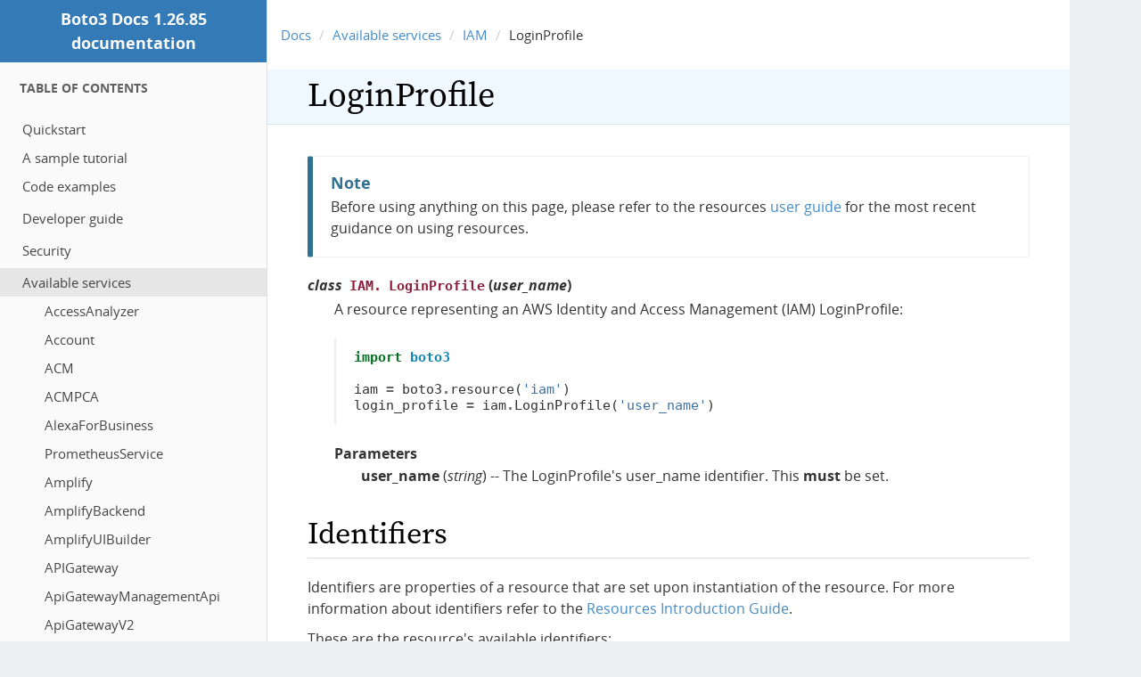

--- FILE ---
content_type: text/css
request_url: https://boto3.amazonaws.com/v1/documentation/api/1.26.85/_static/guzzle.css
body_size: 4373
content:
/* Sphinx themes
-------------------------------------------------- */

body {
  background-color: #edf0f2;
  margin: 0;
  padding: 0;
  font-family: "Open Sans", Helvetica, Arial, sans-serif;
  font-size: 16px;
  color: #333;
  line-height: 1.5;
}

#left-column {
  float: left;
  position: fixed;
  height: 100%;
  border-right: 1px solid #e0e0e0;
  width: 300px;
  overflow: auto;
  background: #fafafa;
}

#right-column {
  padding: 20px 0;
  margin-left: 300px;
  background-color: #fff;
  max-width: 900px;
}

a.headerlink {
  visibility: hidden;
  color: #ddd;
  padding: 0 4px;
  text-decoration: none;
}

h1:hover > a.headerlink,
h2:hover > a.headerlink,
h3:hover > a.headerlink,
h4:hover > a.headerlink,
h5:hover > a.headerlink,
h6:hover > a.headerlink,
dt:hover > a.headerlink {
  visibility: visible;
}

h1 > a, h2 > a, h3 > a, h4 > a, h5 > a, h6 > a {
  color: #5C7C98;
}

h1, h2, h3, h4, h5, h6 {
  color: black;
  font-weight: normal;
  padding: 0;
  font-family: "Source Serif Pro", "serif";
}

h1, h2, h3 {
  margin-top: 30px;
  margin-bottom: 20px;
}

h1 {
  font-size: 38px;
  padding: 10px 10px 10px 45px;
  margin: 20px 0 35px -45px;
  background-color: aliceblue;
  width: calc(100% + 90px);
  border-bottom: 1px solid #D8E4EF;
}

h2 {
  font-size: 34px;
  padding: .2em 0;
  border-bottom: 1px solid #ddd;
}

h3 {
  margin-top: 35px;
  font-size: 28px;
}

h4 {
  margin-top: 30px;
  font-size: 24px;
}

h5 {
  margin-top: 25px;
  font-size: 20px;
}

div.clearer {
  clear: both;
}

.container-wrapper {
  padding: 0;
  position: relative;
}

div.related {
  display: none;
}

p {
  padding: 0;
  font-family: inherit;
  font-size: inherit;
  color: #333;
}

code, pre, tt {
  font-size: 15px;
  font-family: Consolas, monospace;
}

code, tt {
  color: #8D1A38;
}

tt {
  padding: 0 2px;
}

code, pre {
  line-height: 23px;
  margin: 20px 0;
  word-wrap: normal;
  background-color: #fff;
}

pre {
  color: #333;
  background-color: #fff;
  overflow: auto;
  border-width: 0 0 0 2px;
  border-color: #eee;
  border-style: solid;
  padding: 14px 0 14px 20px;
  padding-right: 0;
  margin: 20px 0;
}

div.highlight {
  background-color: white;
}

a.internal em {
  font-style: normal;
}

dl dd {
  margin: 3px 0 10px 30px;
}

dl.method {
  border-bottom: 1px solid #ccc;
}

.breadcrumb {
  font-size: 15px;
  margin-bottom: 12px;
  background: #fff;
}

blockquote {
  border-width: .1em 0 .1em 0;
  border-color: #e5eef2;
  border-style: solid;
  background-color: #f3f8f9;
  color: #000;
  margin: 20px 0;
  padding: 15px 20px;
  font-size: 16px;
}

/* Sphinx sidebar
-------------------------------------------------- */

div.sphinxsidebar {
  word-wrap: break-word;
}

div.sphinxsidebar .panel-default > .panel-heading {
    background-image: none;
}

.sidebar-wrapper {
  padding: 0 22px;
}

div.sphinxsidebar h3,
div.sphinxsidebar h4 {
  color: #444;
  font-size: 20px;
  font-weight: normal;
  margin: 0;
  padding: 0;
}

div.sphinxsidebar h4 {
  font-size: 16px;
}

div.sphinxsidebar p {
  color: #555;
  margin: 10px 0;
}

.sidebar-toc {
  font-size: 15px;
}

div.sphinxsidebar .sidebar-toc ul {
  margin: 0 0 4px 0;
  list-style-type: none;
  color: #000;
}

div.sphinxsidebar .sidebar-toc a {
  font-family: "Open Sans", "Helvetica Neue", Helvetica, Arial, sans-serif;
  color: #444;
  text-decoration: none;
}

.sidebar-toc > ul {
    padding: 0 !important;
    list-style-type: none;
    margin: 0;
}

.sidebar-toc ul li a {
  display: block;
}

.sidebar-toc ul li a:hover {
  background-color: #428bca;
  color: #fff;
}

.sidebar-toc ul li.current > a,
.sidebar-toc ul li.current > a:hover {
  background-color: #e6e6e6;
  color: #444;
}

.sidebar-toc ul li.toctree-l1 a {
  padding: 5px 25px;
}

.sidebar-toc ul li.toctree-l2 a {
  padding: 5px 50px;
}

.sidebar-toc ul li.toctree-l3 a {
  padding: 5px 75px;
}

div.sphinxsidebar ul.want-points {
  padding-left: 20px;
  margin: 0;
}

div.sphinxsidebar .sidebar-toc ul ul {
  margin: 0;
  padding: 0;
}

.sidebar-localtoc ul {
    padding-left: 24px;
}

div.sphinxsidebar input {
  border: 1px solid #ccc;
  font-family: Helvetica, arial, freesans, clean, sans-serif;
  font-size: 1em;
}

.margin-top-1em {
  margin-top: 1em;
}

.sidebar-block {
  padding: 0;
  margin: 14px 0 30px 0;
}

.sidebar-block h2 {
  border-bottom: none;
  margin: 0 0 17px 0;
  font-size: 14px;
  font-family: "Open Sans", Helvetica, Arial, sans-serif;
  padding: 0 0 6px 0;
  font-weight: bold;
  text-transform: uppercase;
  color: #606060;
}

.sidebar-block .bd {
  font-size: 16px;
}

.sphinxsidebar > .sidebar-block:not(:last-child):after {
    content: '';
    display:block;
    border-top: 1px solid #ccc;
    margin: 24px 22px 0 22px;
}

.text-logo {
  font-size: 18px;
  text-align: center;
  display: block;
  padding: 8px;
  color: #fff;
  font-family: "Open Sans", "Helvetica Neue", Helvetica, Arial, sans-serif;
  margin: 0 0 20px 0;
  font-weight: bold;
  background-color: #337ab7;
  border-bottom: 1px solid #fff;
}

.text-logo:hover {
  color: #fff;
}

/* Left-nav search box
-------------------------------------------------- */

#main-search form .input-group {
  width: 100%;
  margin: 0 0 12px 0;
  padding: 0;
  border: none;
}

#main-search form .input-group input {
  padding: 4px;
  width: 100%;
  border-radius: 5px;
  margin: 0;
  font-size: 15px;
}

.search-page-form {
  width: 350px;
}

/* Two-pane table list
-------------------------------------------------- */

.table-bordered>thead>tr>th,
.table-bordered>tbody>tr>th,
.table-bordered>tfoot>tr>th,
.table-bordered>thead>tr>td,
.table-bordered>tbody>tr>td,
.table-bordered>tfoot>tr>td,
table.two-column.table-bordered caption+thead tr:first-child th:first-child,
table.two-column.table-bordered caption+tbody tr:first-child td:first-child,
table.two-column.table-bordered colgroup+thead tr:first-child th:first-child,
table.two-column.table-bordered colgroup+tbody tr:first-child td:first-child,
table.two-column tbody td
  border: 0 0 1px 0 solid #eee;
  border-left: none;
  padding: 8px 4px;
  font-size: 16px;
}

table.two-column {
  width: 100%;
  border: 0px none !important;
  box-shadow: none;
}

/* Disqus comments styles
-------------------------------------------------- */

.comment-container {
  margin: 24px auto;
}

/* Next and previous links
-------------------------------------------------- */

.footer-relations {
  display: relative;
  border-top: 1px solid #ccc;
  padding: 12px 45px;
  margin-top: 30px;
  font-size: 24px;
}

.rel-spacer {
  height: 40px;
}

/* Footer styling
-------------------------------------------------- */

div.footer {
  padding: 25px;
  font-size: 14px;
  color: #888;
  text-align: right;
  max-width: 1200px;
  width: 100%;
}

div.footer a {
  color: #888;
}

/* -- relbar ---------------------------------------------------------------- */

div.related {
  width: 100%;
  font-size: 90%;
}

div.related h3 {
  display: none;
}

div.related ul {
  margin: 0;
  padding: 0 0 0 10px;
  list-style: none;
}

div.related li {
  display: inline;
}

div.related li.right {
  float: right;
  margin-right: 5px;
}

/* -- search page ----------------------------------------------------------- */

ul.search {
  margin: 10px 0 0 20px;
  padding: 0;
}

ul.search li {
  padding: 5px 0 5px 20px;
  background: url(file.png) no-repeat 0 7px;
}

ul.search li a {
  font-weight: bold;
}

ul.search li div.context {
  color: #888;
  margin: 2px 0 0 30px;
  text-align: left;
}

ul.keywordmatches li.goodmatch a {
  font-weight: bold;
}

/* -- general index --------------------------------------------------------- */

table {
  margin-bottom: 20px;
}

table.indextable {
  width: 100%;
}

table.indextable td {
  text-align: left;
  vertical-align: top;
}

table.indextable dl, table.indextable dd {
  margin-top: 0;
  margin-bottom: 0;
}

table.indextable tr.pcap {
  height: 10px;
}

table.indextable tr.cap {
  margin-top: 10px;
  background-color: #f2f2f2;
}

img.toggler {
  margin-right: 3px;
  margin-top: 3px;
  cursor: pointer;
}

div.modindex-jumpbox {
  border-top: 1px solid #ddd;
  border-bottom: 1px solid #ddd;
  margin: 1em 0 1em 0;
  padding: 0.4em;
}

div.genindex-jumpbox {
  border-top: 1px solid #ddd;
  border-bottom: 1px solid #ddd;
  margin: 1em 0 1em 0;
  padding: 0.4em;
}

/* -- general body styles --------------------------------------------------- */

.body {
  padding: 0 45px;
}

div.body p.caption {
  text-align: inherit;
}

table.field-list {
  border: 1px solid #ddd;
  border-collapse: collapse;
  border-spacing: 0;
  width: 100%;
}

table.field-list td,
table.field-list th {
  border: 1px solid #ddd;
  padding: 8px;
  vertical-align: top;
  line-height: 1.4;
}

.field-list ul {
  padding-left: 1em;
}

.first {
  margin-top: 0 !important;
}

p.rubric {
  margin-top: 30px;
  font-weight: bold;
}

img.align-left, .figure.align-left, object.align-left {
  clear: left;
  float: left;
  margin-right: 1em;
}

img.align-right, .figure.align-right, object.align-right {
  clear: right;
  float: right;
  margin-left: 1em;
}

img.align-center, .figure.align-center, object.align-center {
  display: block;
  margin-left: auto;
  margin-right: auto;
}

.align-left {
  text-align: left;
}

.align-center {
  text-align: center;
}

.align-right {
  text-align: right;
}

/* -- topics ---------------------------------------------------------------- */

div.topic {
  border: 1px solid #e8e8e8;
  padding: 7px 7px 0 7px;
  margin: 10px 0 10px 0;
  background-color: #f8f8f8;
}

p.topic-title {
  font-size: 1.1em;
  font-weight: bold;
  margin-top: 10px;
}

/* -- contents-------------------------------------------------------------- */

div.topic.contents {
    display: inline-block;
    border-radius: 3px;
    padding: 24px 36px 18px 36px;
}

div.topic.contents > ul {
    padding-left: 20px;
}

/* -- admonitions ----------------------------------------------------------- */

.admonition {
  margin: 20px 0;
  padding: 20px;
  background-color: #fff;
  border: 1px solid #eee;
  border-left-width: 6px;
  border-radius: 3px;
}

.admonition dt {
  font-weight: bold;
}

.admonition dl {
  margin-bottom: 0;
}

.admonition-title {
  margin: 0px 0 5px;
  padding: 0;
  font-weight: bold;
  font-size: 18px;
  line-height: 1.1;
  font-family: "Open Sans", "Helvetica Neue", Helvetica, Arial, sans-serif;
}

.admonition.danger,
.admonition.error {
  border-left-color: #d9534f;
}

.admonition.danger .admonition-title,
.admonition.error .admonition-title {
  color: #d9534f;
}

.admonition.important,
.admonition.warning,
.admonition.attention,
.admonition.caution {
  border-left-color: #f0ad4e;
}

.admonition.important .admonition-title,
.admonition.warning .admonition-title,
.admonition.attention .admonition-title,
.admonition.caution .admonition-title {
  color: #9B581F;
}

.admonition.note,
.admonition.hint {
  border-left-color: #31708f;
}

.admonition.note .admonition-title,
.admonition.hint .admonition-title {
  color: #31708f;
}

.admonition.tip {
  border-left-color: #3c763d;
}

.admonition.tip .admonition-title {
  color: #3c763d;
}

div.body p.centered {
  text-align: center;
  margin-top: 25px;
}

div.seealso {
  background-color: #ffc;
  border: 1px solid #ff6;
}

div.admonition tt.xref, div.admonition a tt {
  border-bottom: 1px solid #fafafa;
}

div.admonition p.last {
  margin-bottom: 0;
}

/* -- other body styles ----------------------------------------------------- */

ol.arabic {
  list-style: decimal;
}

ol.loweralpha {
  list-style: lower-alpha;
}

ol.upperalpha {
  list-style: upper-alpha;
}

ol.lowerroman {
  list-style: lower-roman;
}

ol.upperroman {
  list-style: upper-roman;
}

.highlighted {
  background-color: #fbe54e;
}

dl.glossary dt {
  font-weight: bold;
  font-size: 1.1em;
}

.field-list ul {
  margin: 0;
  padding-left: 1em;
}

.refcount {
  color: #060;
}

.optional {
  font-size: 1.3em;
}

.versionmodified {
  font-style: italic;
}

.system-message {
  background-color: #fda;
  padding: 5px;
  border: 3px solid red;
}

.footnote:target  {
  background-color: #ffa;
}

.line-block {
  display: block;
  margin-top: 1em;
  margin-bottom: 1em;
}

.line-block .line-block {
  margin-top: 0;
  margin-bottom: 0;
  margin-left: 1.5em;
}

.guilabel, .menuselection {
  font-family: sans-serif;
}

.accelerator {
  text-decoration: underline;
}

.classifier {
  font-style: oblique;
}

abbr, acronym {
  border-bottom: dotted 1px;
  cursor: help;
}

dt:target, .highlight {
  background: #FAF3E8;
}

/* -- code displays --------------------------------------------------------- */

td.linenos pre {
  padding: 5px 0px;
  border: 0;
  background-color: transparent;
  color: #aaa;
}

table.highlighttable {
  margin-left: 0.5em;
}

table.highlighttable td {
  padding: 0 0.5em 0 0.5em;
}

tt.descname {
  background-color: transparent;
  font-weight: bold;
  padding-right: 0.08em;
}

tt.descclassname {
  background-color: transparent;
}

tt.descname, tt.descclassname {
  font-size: 0.95em;
}

tt.xref, a tt {
  background-color: transparent;
  font-weight: bold;
}

h1 tt, h2 tt, h3 tt, h4 tt, h5 tt, h6 tt {
  background-color: transparent;
}

.viewcode-link {
  float: right;
}

.viewcode-back {
  float: right;
  font-family: sans-serif;
}

div.viewcode-block:target {
  margin: -1px -10px;
  padding: 0 10px;
}

/* -- math display ---------------------------------------------------------- */

img.math {
  vertical-align: middle;
}

div.body div.math p {
  text-align: center;
}

span.eqno {
  float: right;
}

/* -- Theme specific classes - */

.overflow-height-500px {
  overflow: auto;
  height: 500px;
}

.overflow-height-250px {
  overflow: auto;
  height: 250px;
}

/* Toggle mobile view
-------------------------------------------------- */

#mobile-toggle {
  height: 40px;
  width: 100%;
  display: none;
  padding: 12px;
  border-bottom: 1px solid #ccc;
  position: fixed;
  top: 0;
  left: 0;
  background-color: #fff;
  z-index: 1;
}

/* Small screen styles
-------------------------------------------------- */

@media screen and (max-width: 768px) {

  body {
    padding: 0px;
    margin: 0px;
    background-color: #fff;
  }

  h1 {
    margin-left: 0;
    width: 100%;
    padding: 10px;
    font-size: 40px;
  }

  #left-column {
    position: relative;
    top: 0;
    left: 0;
    display: none;
    width: 100%;
    float: none;
    margin: 40px 0 0 0;
  }

  .footer-relations {
    padding: 12px 0;
  }

  #right-column {
    margin-left: 0;
    margin-top: 0;
    padding: 50px 20px 8px 20px;
    width: 100%;
    float: none;
  }

  .document {
    position: relative;
    padding: 0;
    width: 100%
  }

  .body {
    padding: 0px;
  }

  #mobile-toggle {
    display: block;
  }

  p {
    padding: 0;
  }
}

/* Account for when the left column is closed then page is expanded.
-------------------------------------------------- */

@media screen and (min-width: 769px) {
  #left-column {
    display: block !important;
  }
}

/* Syntax highlighting
-------------------------------------------------- */

.hll { background-color: #ffffcc }
.c { color: #999988; font-style: italic } /* Comment */
.err { color: #a61717; background-color: #e3d2d2 } /* Error */
.k { color: #000000; font-weight: bold } /* Keyword */
.o { color: #000000; font-weight: bold } /* Operator */
.cm { color: #999988; font-style: italic } /* Comment.Multiline */
.cp { color: #999999; font-weight: bold; font-style: italic } /* Comment.Preproc */
.c1 { color: #999988; font-style: italic } /* Comment.Single */
.cs { color: #999999; font-weight: bold; font-style: italic } /* Comment.Special */
.gd { color: #000000; background-color: #ffdddd } /* Generic.Deleted */
.ge { color: #000000; font-style: italic } /* Generic.Emph */
.gr { color: #aa0000 } /* Generic.Error */
.gh { color: #999999 } /* Generic.Heading */
.gi { color: #000000; background-color: #ddffdd } /* Generic.Inserted */
.go { color: #888888 } /* Generic.Output */
.gp { color: #555555 } /* Generic.Prompt */
.gs { font-weight: bold } /* Generic.Strong */
.gu { color: #aaaaaa } /* Generic.Subheading */
.gt { color: #aa0000 } /* Generic.Traceback */
.kc { color: #000000; font-weight: bold } /* Keyword.Constant */
.kd { color: #000000; font-weight: bold } /* Keyword.Declaration */
.kn { color: #000000; font-weight: bold } /* Keyword.Namespace */
.kp { color: #000000; font-weight: bold } /* Keyword.Pseudo */
.kr { color: #000000; font-weight: bold } /* Keyword.Reserved */
.kt { color: #445588; font-weight: bold } /* Keyword.Type */
.m { color: #009999 } /* Literal.Number */
.s { color: #d01040 } /* Literal.String */
.na { color: #008080 } /* Name.Attribute */
.nb { color: #0086B3 } /* Name.Builtin */
.nc { color: #445588; font-weight: bold } /* Name.Class */
.no { color: #008080 } /* Name.Constant */
.nd { color: #3c5d5d; font-weight: bold } /* Name.Decorator */
.ni { color: #800080 } /* Name.Entity */
.ne { color: #990000; font-weight: bold } /* Name.Exception */
.nf { color: #990000; font-weight: bold } /* Name.Function */
.nl { color: #990000; font-weight: bold } /* Name.Label */
.nn { color: #555555 } /* Name.Namespace */
.nt { color: #000080 } /* Name.Tag */
.nv { color: #008080 } /* Name.Variable */
.ow { color: #000000; font-weight: bold } /* Operator.Word */
.w { color: #bbbbbb } /* Text.Whitespace */
.mf { color: #009999 } /* Literal.Number.Float */
.mh { color: #009999 } /* Literal.Number.Hex */
.mi { color: #009999 } /* Literal.Number.Integer */
.mo { color: #009999 } /* Literal.Number.Oct */
.sb { color: #d01040 } /* Literal.String.Backtick */
.sc { color: #d01040 } /* Literal.String.Char */
.sd { color: #d01040 } /* Literal.String.Doc */
.s2 { color: #d01040 } /* Literal.String.Double */
.se { color: #d01040 } /* Literal.String.Escape */
.sh { color: #d01040 } /* Literal.String.Heredoc */
.si { color: #d01040 } /* Literal.String.Interpol */
.sx { color: #d01040 } /* Literal.String.Other */
.sr { color: #009926 } /* Literal.String.Regex */
.s1 { color: #d01040 } /* Literal.String.Single */
.ss { color: #990073 } /* Literal.String.Symbol */
.bp { color: #999999 } /* Name.Builtin.Pseudo */
.vc { color: #008080 } /* Name.Variable.Class */
.vg { color: #008080 } /* Name.Variable.Global */
.vi { color: #008080 } /* Name.Variable.Instance */
.il { color: #009999 } /* Literal.Number.Integer.Long */

--- FILE ---
content_type: application/javascript
request_url: https://boto3.amazonaws.com/v1/documentation/api/1.26.85/_static/js/custom.js
body_size: 1346
content:
/*
Copyright Amazon.com, Inc. or its affiliates. All Rights Reserved.

Licensed under the Apache License, Version 2.0 (the "License").
You may not use this file except in compliance with the License.
You may obtain a copy of the License at

	http://www.apache.org/licenses/LICENSE-2.0

Unless required by applicable law or agreed to in writing, software
distributed under the License is distributed on an "AS IS" BASIS,
WITHOUT WARRANTIES OR CONDITIONS OF ANY KIND, either express or implied.
See the License for the specific language governing permissions and
limitations under the License.
*/
const nonResourceSubHeadings = [
	'client',
	'waiters',
	'paginators',
	'resources',
	'examples'
];
// Checks if an html doc name matches a service class name.
function isValidServiceName(docName, serviceClassName) {
	const newDocName = docName.replaceAll('-', '').toLowerCase();
	return newDocName === serviceClassName;
}
// Checks if all elements of the split fragment are valid.
// Fragment items should only contain alphanumerics, hyphens, & underscores.
// A fragment should also only be redirected if it contain 3-5 items.
function isValidFragment(splitFragment) {
	const regex = /^[a-z0-9-_]+$/i;
	for (index in splitFragment) {
		if (!regex.test(splitFragment[index])) {
			return false;
		}
	}
	return splitFragment.length >= 1 && splitFragment.length < 5;
}
// Checks if a name is a possible resource name.
function isValidResource(name, serviceDocName) {
	return name.replaceAll('-', '') !== serviceDocName && !nonResourceSubHeadings.includes(name);
}
// Reroutes previously existing links to the new path.
// Old: <root_url>/reference/services/s3.html#S3.Client.delete_bucket
// New: <root_url>/reference/services/s3/client/delete_bucket.html
// This must be done client side since the fragment (#S3.Client.delete_bucket) is never
// passed to the server.
(function () {
	const currentPath = window.location.pathname.split('/');
	const fragment = window.location.hash.substring(1);
	const splitFragment = fragment.split('.').map(part => part.replace(/serviceresource/i, 'service-resource'));
	// Only redirect when viewing a top-level service page.
	if (isValidFragment(splitFragment) && currentPath[currentPath.length - 2] === 'services') {
		const serviceDocName = currentPath[currentPath.length - 1].replace('.html', '');
		if (splitFragment.length > 1) {
			splitFragment[0] = splitFragment[0].toLowerCase();
			splitFragment[1] = splitFragment[1].toLowerCase();
		}
		let newPath;
		if (splitFragment.length >= 3 && isValidServiceName(serviceDocName, splitFragment[0])) {
			splitFragment[0] = serviceDocName;
			newPath = `${ splitFragment.slice(0, 3).join('/') }.html#${ splitFragment.length > 3 ? fragment : '' }`;
		} else if (splitFragment.length == 2 && isValidResource(splitFragment[1].toLowerCase(), serviceDocName)) {
			newPath = `${ splitFragment.join('/') }/index.html#${ fragment }`;
		} else if (splitFragment.length == 1 && isValidResource(splitFragment[0], serviceDocName)) {
			newPath = `${ serviceDocName }/${ splitFragment.join('/') }/index.html`;
		} else {
			return;
		}
		window.location.assign(newPath);
	}
}());


--- FILE ---
content_type: application/javascript
request_url: https://boto3.amazonaws.com/v1/documentation/api/1.26.85/_static/shortbreadv1.js
body_size: 33712
content:
/*! Version: 1.0.14 */
!function(e,a){if("object"==typeof exports&&"object"==typeof module)module.exports=a();else if("function"==typeof define&&define.amd)define([],a);else{var c=a();for(var t in c)("object"==typeof exports?exports:e)[t]=c[t]}}(window,(function(){return function(e){var a={};function c(t){if(a[t])return a[t].exports;var n=a[t]={i:t,l:!1,exports:{}};return e[t].call(n.exports,n,n.exports,c),n.l=!0,n.exports}return c.m=e,c.c=a,c.d=function(e,a,t){c.o(e,a)||Object.defineProperty(e,a,{enumerable:!0,get:t})},c.r=function(e){"undefined"!=typeof Symbol&&Symbol.toStringTag&&Object.defineProperty(e,Symbol.toStringTag,{value:"Module"}),Object.defineProperty(e,"__esModule",{value:!0})},c.t=function(e,a){if(1&a&&(e=c(e)),8&a)return e;if(4&a&&"object"==typeof e&&e&&e.__esModule)return e;var t=Object.create(null);if(c.r(t),Object.defineProperty(t,"default",{enumerable:!0,value:e}),2&a&&"string"!=typeof e)for(var n in e)c.d(t,n,function(a){return e[a]}.bind(null,n));return t},c.n=function(e){var a=e&&e.__esModule?function(){return e.default}:function(){return e};return c.d(a,"a",a),a},c.o=function(e,a){return Object.prototype.hasOwnProperty.call(e,a)},c.p="",c(c.s=13)}([function(e,a,c){"use strict";var t=this&&this.__assign||function(){return(t=Object.assign||function(e){for(var a,c=1,t=arguments.length;c<t;c++)for(var n in a=arguments[c])Object.prototype.hasOwnProperty.call(a,n)&&(e[n]=a[n]);return e}).apply(this,arguments)};function n(e,a,c,t){var n;if("svg"===c||function e(a){return!!a&&("svg"===a.tagName||e(a.parentNode))}(a))n=e.createElementNS("http://www.w3.org/2000/svg",c);else{if("string"!=typeof c)throw Error("Unrecognized type "+c);n=e.createElement(c)}return function(e,a){if(null===a)return;Object.keys(a).forEach((function(c){if("style"===c)(Object.keys(a.style)||[]).forEach((function(c){e.style[c]=a.style[c]}));else if("events"===c){var t=a.events;Object.keys(t).forEach((function(a){e[a]=t[a]}))}else{var n=a[c];e.setAttribute(c,n)}}))}(n,t),n}Object.defineProperty(a,"__esModule",{value:!0}),a.render=a.act=void 0,a.act=function(e,a){for(var c=[],n=2;n<arguments.length;n++)c[n-2]=arguments[n];if("string"==typeof e)return{type:e,props:a,children:c};if("function"==typeof e)return e(a,c);if(e.type)return{type:e.type,props:t(t({},e.props),a),children:c};throw Error("Unsupported tag type "+e)},a.render=function e(a,c,t,o){void 0===t&&(t=document);var i=c.type,r=c.props,s=c.children,l=n(t,a,i,r);return s&&s.length>0&&s.forEach((function(a){if("string"==typeof a)l.appendChild(t.createTextNode(a));else if("number"==typeof a)l.appendChild(t.createTextNode(s.toString()));else{if(null===a)throw Error("Unsupported child type "+a);e(l,a,t,!0)}})),o?a.appendChild(l):a.insertBefore(l,a.firstChild)}},function(e,a,c){"use strict";var t,n=function(){return void 0===t&&(t=Boolean(window&&document&&document.all&&!window.atob)),t},o=function(){var e={};return function(a){if(void 0===e[a]){var c=document.querySelector(a);if(window.HTMLIFrameElement&&c instanceof window.HTMLIFrameElement)try{c=c.contentDocument.head}catch(e){c=null}e[a]=c}return e[a]}}(),i=[];function r(e){for(var a=-1,c=0;c<i.length;c++)if(i[c].identifier===e){a=c;break}return a}function s(e,a){for(var c={},t=[],n=0;n<e.length;n++){var o=e[n],s=a.base?o[0]+a.base:o[0],l=c[s]||0,u="".concat(s," ").concat(l);c[s]=l+1;var d=r(u),p={css:o[1],media:o[2],sourceMap:o[3]};-1!==d?(i[d].references++,i[d].updater(p)):i.push({identifier:u,updater:g(p,a),references:1}),t.push(u)}return t}function l(e){var a=document.createElement("style"),t=e.attributes||{};if(void 0===t.nonce){var n=c.nc;n&&(t.nonce=n)}if(Object.keys(t).forEach((function(e){a.setAttribute(e,t[e])})),"function"==typeof e.insert)e.insert(a);else{var i=o(e.insert||"head");if(!i)throw new Error("Couldn't find a style target. This probably means that the value for the 'insert' parameter is invalid.");i.appendChild(a)}return a}var u,d=(u=[],function(e,a){return u[e]=a,u.filter(Boolean).join("\n")});function p(e,a,c,t){var n=c?"":t.media?"@media ".concat(t.media," {").concat(t.css,"}"):t.css;if(e.styleSheet)e.styleSheet.cssText=d(a,n);else{var o=document.createTextNode(n),i=e.childNodes;i[a]&&e.removeChild(i[a]),i.length?e.insertBefore(o,i[a]):e.appendChild(o)}}function b(e,a,c){var t=c.css,n=c.media,o=c.sourceMap;if(n?e.setAttribute("media",n):e.removeAttribute("media"),o&&btoa&&(t+="\n/*# sourceMappingURL=data:application/json;base64,".concat(btoa(unescape(encodeURIComponent(JSON.stringify(o))))," */")),e.styleSheet)e.styleSheet.cssText=t;else{for(;e.firstChild;)e.removeChild(e.firstChild);e.appendChild(document.createTextNode(t))}}var f=null,h=0;function g(e,a){var c,t,n;if(a.singleton){var o=h++;c=f||(f=l(a)),t=p.bind(null,c,o,!1),n=p.bind(null,c,o,!0)}else c=l(a),t=b.bind(null,c,a),n=function(){!function(e){if(null===e.parentNode)return!1;e.parentNode.removeChild(e)}(c)};return t(e),function(a){if(a){if(a.css===e.css&&a.media===e.media&&a.sourceMap===e.sourceMap)return;t(e=a)}else n()}}e.exports=function(e,a){(a=a||{}).singleton||"boolean"==typeof a.singleton||(a.singleton=n());var c=s(e=e||[],a);return function(e){if(e=e||[],"[object Array]"===Object.prototype.toString.call(e)){for(var t=0;t<c.length;t++){var n=r(c[t]);i[n].references--}for(var o=s(e,a),l=0;l<c.length;l++){var u=r(c[l]);0===i[u].references&&(i[u].updater(),i.splice(u,1))}c=o}}}},function(e,a,c){"use strict";e.exports=function(e){var a=[];return a.toString=function(){return this.map((function(a){var c=function(e,a){var c=e[1]||"",t=e[3];if(!t)return c;if(a&&"function"==typeof btoa){var n=(i=t,r=btoa(unescape(encodeURIComponent(JSON.stringify(i)))),s="sourceMappingURL=data:application/json;charset=utf-8;base64,".concat(r),"/*# ".concat(s," */")),o=t.sources.map((function(e){return"/*# sourceURL=".concat(t.sourceRoot||"").concat(e," */")}));return[c].concat(o).concat([n]).join("\n")}var i,r,s;return[c].join("\n")}(a,e);return a[2]?"@media ".concat(a[2]," {").concat(c,"}"):c})).join("")},a.i=function(e,c,t){"string"==typeof e&&(e=[[null,e,""]]);var n={};if(t)for(var o=0;o<this.length;o++){var i=this[o][0];null!=i&&(n[i]=!0)}for(var r=0;r<e.length;r++){var s=[].concat(e[r]);t&&n[s[0]]||(c&&(s[2]?s[2]="".concat(c," and ").concat(s[2]):s[2]=c),a.push(s))}},a}},function(e,a,c){"use strict";Object.defineProperty(a,"__esModule",{value:!0}),a.TABTRAP_ID=a.CUSTOMIZE_SAVE_BTN_ID=a.CUSTOMIZE_CANCEL_BTN_ID=a.CUSTOMIZE_ID=a.BANNER_ACCEPT_BTN_ID=a.BANNER_CUSTOMIZE_BTN_ID=a.BANNER_ID=a.APP_ID=a.CONTAINER_ID=void 0,a.CONTAINER_ID="awsccc-sb-ux-c",a.APP_ID="awsccc-sb-a",a.BANNER_ID="awsccc-cb",a.BANNER_CUSTOMIZE_BTN_ID="awsccc-cb-btn-customize",a.BANNER_ACCEPT_BTN_ID="awsccc-cb-btn-accept",a.CUSTOMIZE_ID="awsccc-cs",a.CUSTOMIZE_CANCEL_BTN_ID="awsccc-cs-btn-cancel",a.CUSTOMIZE_SAVE_BTN_ID="awsccc-cs-btn-save",a.TABTRAP_ID="awsccc-cs-tabtrap"},function(e,a,c){"use strict";Object.defineProperty(a,"__esModule",{value:!0}),a.DEFAULT_TANGERINEBOX_DEV_DOMAIN=a.DEFAULT_DOMAIN=a.DEFAULT_LANGUAGE=a.ALL_ALLOWED=a.DEFAULT_COOKIE=a.DEFAULT_COOKIE_AGE=a.COOKIE_VERSION=void 0,a.COOKIE_VERSION="1",a.DEFAULT_COOKIE_AGE=31536e3,a.DEFAULT_COOKIE={essential:!0,functional:!1,performance:!0,advertising:!1},a.ALL_ALLOWED={essential:!0,functional:!0,performance:!0,advertising:!0},a.DEFAULT_LANGUAGE="en-us",a.DEFAULT_DOMAIN=".aws.amazon.com",a.DEFAULT_TANGERINEBOX_DEV_DOMAIN=".aws-dev.amazon.com"},function(e,a,c){"use strict";Object.defineProperty(a,"__esModule",{value:!0}),a.isChecked=void 0;var t=c(0),n=c(16),o=c(21),i=c(7),r=c(3),s=c(8);c(42);var l=c(44),u=c(4),d=c(45);function p(e){return""===document.querySelector("label[data-id=awsccc-u-cb-"+e+"-label] input").getAttribute("checked")}function b(e){var a=s.localizationDictionary[e.language],c=s.localizationRtl.indexOf(e.language)>-1?"awsccc-Rtl":"";function b(){return document.querySelector("div[data-id="+r.BANNER_ID+"]")}function f(){return document.querySelector("div[data-id="+r.CUSTOMIZE_ID+"]")}function h(e,a){var c=document.querySelector("label[data-id=awsccc-u-cb-"+e+"-label]"),t=c.classList,n=c.querySelector("input");a?(n.setAttribute("checked",""),t.add("awsccc-u-cb-checkbox-active")):(t.remove("awsccc-u-cb-checkbox-active"),n.removeAttribute("checked")),n.setAttribute("aria-checked",""+a)}var g=function(e){var a=e.event,c=e.category;"checkbox"!==a.target.getAttribute("type")&&"awsccc-cs-s-title"!==a.target.getAttribute("class")||h(c,!p(c))},m=function(a){return function(c,t){var n=b().querySelector("div[data-id=awsccc-cb-tabstart]");document.querySelector("div[data-id="+r.CUSTOMIZE_ID+"]").style.display="none",b().style.display="none",n.setAttribute("tabindex","-1"),e.onSaveConsent(c),document.body.classList.remove("awsccc-cs-modal-open"),e.log("info")(a,{detail:"Save Consent Clicked",source:t,cookie:e.getConsentCookie()})}},k=function(e){"Escape"===e.key&&x()},v=function(){return e.getConsentCookie()||u.DEFAULT_COOKIE},w=function(a){var c;c=v(),i.COOKIE_CATEGORIES.filter((function(e){return e!==i.ESSENTIAL})).forEach((function(e){h(e,c[e])})),f().addEventListener("keydown",k),f().style.display="block",document.body.classList.add("awsccc-cs-modal-open");var t=document.querySelectorAll("div[data-id="+r.TABTRAP_ID+"]");l.convertToArray(t).forEach((function(e,a){0===a&&e.focus({preventScroll:!0}),e.setAttribute("tabindex","0")})),e.log("info")("customizeCookies",{detail:"Customize Consent Clicked",source:a,cookie:e.getConsentCookie()})},x=function(){f().removeEventListener("keydown",k),f().style.display="none",document.body.classList.remove("awsccc-cs-modal-open");var a=f().querySelectorAll("div[data-id="+r.TABTRAP_ID+"]");(l.convertToArray(a).forEach((function(e){e.setAttribute("tabindex","-1")})),"block"===b().style.display)&&b().querySelector("div[data-id=awsccc-cb-tabstart]").focus({preventScroll:!0});e.onModalClose&&e.onModalClose()};return d.default((function(){document.querySelector("#"+r.CONTAINER_ID)||t.render(e.parent||document.body,t.act("div",{id:r.CONTAINER_ID},t.act("div",{id:r.APP_ID,class:c},t.act(n.default,{showConsentSelector:w,handleSaveClick:m("acceptAll"),localizedText:a.consentBanner,hasConsoleNavFooter:e.hasConsoleNavFooter}),t.act(o.default,{consentState:v(),handleSaveClick:m("customize"),handleCheckboxToggle:g,localizedText:a.consentSelector,closeConsentSelector:x,darkModeEnabled:e.hasConsoleNavFooter}))))})),{showConsentSelector:function(e){d.default((function(){w(e)}))},showBanner:function(e){d.default((function(){var a;a=b().querySelector("div[data-id=awsccc-cb-tabstart]"),b().style.display="block",a.setAttribute("tabindex","0"),a.focus({preventScroll:!0}),e()}))}}}a.isChecked=p,a.default={createShortbreadUi:function(e){return b(e)}}},function(e,a,c){"use strict";var t=this&&this.__assign||function(){return(t=Object.assign||function(e){for(var a,c=1,t=arguments.length;c<t;c++)for(var n in a=arguments[c])Object.prototype.hasOwnProperty.call(a,n)&&(e[n]=a[n]);return e}).apply(this,arguments)};Object.defineProperty(a,"__esModule",{value:!0});var n=c(0);c(17),a.default=function(e){var a=e.dataId,c=e.variant,o=e.text,i=e.events,r=e.props,s=void 0===r?{}:r;return n.act("button",t({tabindex:"0","data-id":a,type:"submit",events:i||{}},s,{class:"awsccc-u-btn "+("primary"===c?"awsccc-u-btn-primary":"awsccc-u-btn-secondary")}),n.act("span",null,o))}},function(e,a,c){"use strict";Object.defineProperty(a,"__esModule",{value:!0}),a.COOKIE_CATEGORIES=a.ESSENTIAL=void 0,a.ESSENTIAL="essential",a.COOKIE_CATEGORIES=[a.ESSENTIAL,"performance","functional","advertising"]},function(e,a,c){"use strict";Object.defineProperty(a,"__esModule",{value:!0}),a.localizationDictionary=a.localizationRtl=void 0;var t=c(0),n=c(39),o="https://aws.amazon.com/legal/cookies/";a.localizationRtl=["ar-sa"],a.localizationDictionary={"ar-sa":{consentBanner:{title:"ØªØ­Ø¯ÙŠØ¯ ØªÙØ¶ÙŠÙ„Ø§Øª Ù…Ù„ÙØ§Øª ØªØ¹Ø±ÙŠÙ Ø§Ù„Ø§Ø±ØªØ¨Ø§Ø·",paragraph:"Ù†Ø³ØªØ®Ø¯Ù… Ù…Ù„ÙØ§Øª ØªØ¹Ø±ÙŠÙ Ø§Ù„Ø§Ø±ØªØ¨Ø§Ø· ÙˆØ§Ù„Ø£Ø¯ÙˆØ§Øª Ø§Ù„Ù…Ø´Ø§Ø¨Ù‡Ø© Ù„ØªØ­Ø³ÙŠÙ† ØªØ¬Ø±Ø¨ØªÙƒØŒ ÙˆÙ„ØªÙˆÙÙŠØ± Ø®Ø¯Ù…Ø§ØªÙ†Ø§ ÙˆØªÙ‚Ø¯ÙŠÙ… Ø§Ù„Ø¥Ø¹Ù„Ø§Ù†Ø§Øª Ø°Ø§Øª Ø§Ù„ØµÙ„Ø© ÙˆØ¥Ø¬Ø±Ø§Ø¡ Ø§Ù„ØªØ­Ø³ÙŠÙ†Ø§Øª. ÙˆØªØ³ØªØ®Ø¯Ù… Ø§Ù„Ø£Ø·Ø±Ø§Ù Ø§Ù„Ø«Ø§Ù„Ø«Ø© Ø§Ù„Ù…Ø¹ØªÙ…Ø¯Ø© Ù‡Ø°Ù‡ Ø§Ù„Ø£Ø¯ÙˆØ§Øª Ø£ÙŠØ¶Ù‹Ø§ Ù„Ù…Ø³Ø§Ø¹Ø¯ØªÙ†Ø§ Ø¹Ù„Ù‰ ØªÙ‚Ø¯ÙŠÙ… Ø§Ù„Ø¥Ø¹Ù„Ø§Ù†Ø§Øª ÙˆØªÙˆÙÙŠØ± Ù…ÙŠØ²Ø§Øª Ù…Ø¹ÙŠÙ†Ø© Ù„Ù„Ù…ÙˆÙ‚Ø¹.","button-customize":"ØªØ®ØµÙŠØµ","button-accept":"Ù‚Ø¨ÙˆÙ„ Ø§Ù„ÙƒÙ„","button-customize-aria-label":"ØªØ®ØµÙŠØµ ØªÙØ¶ÙŠÙ„Ø§Øª Ù…Ù„ÙØ§Øª ØªØ¹Ø±ÙŠÙ Ø§Ù„Ø§Ø±ØªØ¨Ø§Ø·","button-accept-aria-label":"Ù‚Ø¨ÙˆÙ„ Ø¬Ù…ÙŠØ¹ Ù…Ù„ÙØ§Øª ØªØ¹Ø±ÙŠÙ Ø§Ù„Ø§Ø±ØªØ¨Ø§Ø·"},consentSelector:{header:"ØªØ®ØµÙŠØµ ØªÙØ¶ÙŠÙ„Ø§Øª Ù…Ù„ÙØ§Øª ØªØ¹Ø±ÙŠÙ Ø§Ù„Ø§Ø±ØªØ¨Ø§Ø·",intro:"Ø¥Ù†Ù†Ø§ Ù†Ø³ØªØ®Ø¯Ù… Ù…Ù„ÙØ§Øª ØªØ¹Ø±ÙŠÙ Ø§Ù„Ø§Ø±ØªØ¨Ø§Ø· ÙˆØ§Ù„Ø£Ø¯ÙˆØ§Øª Ø§Ù„Ù…Ø´Ø§Ø¨Ù‡Ø© (ÙŠØ·Ù„Ù‚ Ø¹Ù„ÙŠÙ‡Ø§ Ù…Ø¬ØªÙ…Ø¹Ø© Â«Ù…Ù„ÙØ§Øª ØªØ¹Ø±ÙŠÙ Ø§Ù„Ø§Ø±ØªØ¨Ø§Ø·Â») Ù„Ù„Ø£ØºØ±Ø§Ø¶ Ø§Ù„ØªØ§Ù„ÙŠØ©.","checkbox-label":"Ù…Ø³Ù…ÙˆØ­ Ø¨Ù‡Ø§","button-cancel":"Ø¥Ù„ØºØ§Ø¡","button-save":"Ø­ÙØ¸ Ø§Ù„ØªÙØ¶ÙŠÙ„Ø§Øª","button-cancel-aria-label":"Ø¥Ù„ØºØ§Ø¡ ØªØ®ØµÙŠØµ ØªÙØ¶ÙŠÙ„Ø§Øª Ù…Ù„ÙØ§Øª ØªØ¹Ø±ÙŠÙ Ø§Ù„Ø§Ø±ØªØ¨Ø§Ø·","button-save-aria-label":"Ø­ÙØ¸ ØªÙØ¶ÙŠÙ„Ø§Øª Ù…Ù„ÙØ§Øª ØªØ¹Ø±ÙŠÙ Ø§Ù„Ø§Ø±ØªØ¨Ø§Ø· Ø§Ù„Ù…Ø®ØµØµØ©",footer:t.act("span",null,"Ù‚Ø¯ ÙŠØ¤Ø«Ø± Ø­Ø¸Ø± Ø¨Ø¹Ø¶ Ø£Ù†ÙˆØ§Ø¹ Ù…Ù„ÙØ§Øª ØªØ¹Ø±ÙŠÙ Ø§Ù„Ø§Ø±ØªØ¨Ø§Ø· Ø¹Ù„Ù‰ ØªØ¬Ø±Ø¨ØªÙƒ ÙÙŠ Ù…ÙˆØ§Ù‚Ø¹Ù†Ø§. ÙŠÙ…ÙƒÙ†Ùƒ ØªØºÙŠÙŠØ± ØªÙØ¶ÙŠÙ„Ø§Øª Ù…Ù„ÙØ§Øª ØªØ¹Ø±ÙŠÙ Ø§Ù„Ø§Ø±ØªØ¨Ø§Ø· Ø§Ù„Ø®Ø§ØµØ© Ø¨Ùƒ ÙÙŠ Ø£ÙŠ ÙˆÙ‚Øª Ù…Ù† Ø®Ù„Ø§Ù„ Ø§Ù„Ù†Ù‚Ø± ÙÙˆÙ‚ ØªÙØ¶ÙŠÙ„Ø§Øª Ù…Ù„ÙØ§Øª ØªØ¹Ø±ÙŠÙ Ø§Ù„Ø§Ø±ØªØ¨Ø§Ø· ÙÙŠ ØªØ°ÙŠÙŠÙ„ Ù‡Ø°Ø§ Ø§Ù„Ù…ÙˆÙ‚Ø¹. Ù„Ù…Ø¹Ø±ÙØ© Ø§Ù„Ù…Ø²ÙŠØ¯ Ø­ÙˆÙ„ Ø·Ø±ÙŠÙ‚ØªÙ†Ø§ ÙˆØ§Ù„Ø£Ø·Ø±Ø§Ù Ø§Ù„Ø«Ø§Ù„Ø«Ø© ÙÙŠ Ø§Ø³ØªØ®Ø¯Ø§Ù… Ù…Ù„ÙØ§Øª ØªØ¹Ø±ÙŠÙ Ø§Ù„Ø§Ø±ØªØ¨Ø§Ø· ÙÙŠ Ù…ÙˆØ§Ù‚Ø¹Ù†Ø§ØŒ ÙŠØ±Ø¬Ù‰ Ù‚Ø±Ø§Ø¡Ø© ",t.act("a",{"data-id":"awsccc-cs-f-notice",href:o,target:"_blank",rel:"noopener noreferrer",title:"Ø§Ù„ÙØªØ­ ÙÙŠ Ù†Ø§ÙØ°Ø© Ø¬Ø¯ÙŠØ¯Ø©"},t.act("span",null,"Ø¥Ø´Ø¹Ø§Ø± Ù…Ù„ÙØ§Øª ØªØ¹Ø±ÙŠÙ Ø§Ù„Ø§Ø±ØªØ¨Ø§Ø· Ù„Ø®Ø¯Ù…Ø© AWSâ€",t.act(n.default,{size:"10px"})))," Ø§Ù„Ø®Ø§ØµØ© Ø¨Ù†Ø§"),"section-essential":{title:"Ø£Ø³Ø§Ø³ÙŠ",paragraph:"Ù…Ù„ÙØ§Øª ØªØ¹Ø±ÙŠÙ Ø§Ù„Ø§Ø±ØªØ¨Ø§Ø· Ø§Ù„Ø£Ø³Ø§Ø³ÙŠØ© Ù‡Ø°Ù‡ Ø¶Ø±ÙˆØ±ÙŠØ© Ù…Ù† Ø£Ø¬Ù„ Ø¥ØªØ§Ø­Ø© Ù…ÙˆÙ‚Ø¹Ù†Ø§ ÙˆØ®Ø¯Ù…Ø§ØªÙ†Ø§ ÙˆÙ„Ø§ ÙŠÙ…ÙƒÙ† Ø¥Ù„ØºØ§Ø¡ ØªÙ†Ø´ÙŠØ·Ù‡Ø§. ÙˆÙŠØªÙ… ØªØ¹ÙŠÙŠÙ†Ù‡Ø§ Ø¹Ø§Ø¯Ø©Ù‹ ÙÙ‚Ø· Ø§Ø³ØªØ¬Ø§Ø¨Ø© Ù„Ø¥Ø¬Ø±Ø§Ø¡Ø§ØªÙƒ Ø¹Ù„Ù‰ Ø§Ù„Ù…ÙˆÙ‚Ø¹ØŒ Ù…Ø«Ù„ ØªØ¹ÙŠÙŠÙ† ØªÙØ¶ÙŠÙ„Ø§Øª Ø®ØµÙˆØµÙŠØªÙƒØŒ Ø£Ùˆ ØªØ³Ø¬ÙŠÙ„ Ø§Ù„Ø¯Ø®ÙˆÙ„ØŒ Ø£Ùˆ Ù…Ù„Ø¡ Ø§Ù„Ù†Ù…Ø§Ø°Ø¬. ","checkbox-description":"Ø§Ù„Ø³Ù…Ø§Ø­ Ø¨Ø§Ù„ÙØ¦Ø© Ø§Ù„Ø£Ø³Ø§Ø³ÙŠØ©"},"section-performance":{title:"Ø§Ù„Ø£Ø¯Ø§Ø¡",paragraph:"ØªÙˆÙØ± Ù…Ù„ÙØ§Øª ØªØ¹Ø±ÙŠÙ Ø§Ù„Ø§Ø±ØªØ¨Ø§Ø· Ø§Ù„Ø®Ø§ØµØ© Ø¨Ø§Ù„Ø£Ø¯Ø§Ø¡ Ø¥Ø­ØµØ§Ø¦ÙŠØ§Øª Ù…Ø¬Ù‡ÙˆÙ„Ø© Ø­ÙˆÙ„ Ø·Ø±ÙŠÙ‚Ø© ØªÙ†Ù‚Ù„ Ø§Ù„Ø¹Ù…Ù„Ø§Ø¡ ÙÙŠ Ù…ÙˆÙ‚Ø¹Ù†Ø§ØŒ ÙˆØ°Ù„Ùƒ Ù„ÙŠØªØ³Ù†Ù‰ Ù„Ù†Ø§ ØªØ­Ø³ÙŠÙ† ØªØ¬Ø±Ø¨Ø© Ø§Ù„Ù…ÙˆÙ‚Ø¹ ÙˆØ£Ø¯Ø§Ø¦Ù‡. ÙˆÙ‚Ø¯ ØªÙ‚ÙˆÙ… Ø£Ø·Ø±Ø§Ù Ø«Ø§Ù„Ø«Ø© Ù…Ø¹ØªÙ…Ø¯Ø© Ø¨Ø¥Ø¬Ø±Ø§Ø¡ ØªØ­Ù„ÙŠÙ„ Ù†ÙŠØ§Ø¨Ø© Ø¹Ù†Ø§ØŒ Ù„ÙƒÙ† Ù„Ø§ ÙŠÙ…ÙƒÙ†Ù‡Ø§ Ø§Ø³ØªØ®Ø¯Ø§Ù… Ø§Ù„Ø¨ÙŠØ§Ù†Ø§Øª Ù„Ø£ØºØ±Ø§Ø¶Ù‡Ø§ Ø§Ù„Ø®Ø§ØµØ©.","checkbox-description":"Ø§Ù„Ø³Ù…Ø§Ø­ Ø¨ÙØ¦Ø© Ø§Ù„Ø£Ø¯Ø§Ø¡"},"section-functional":{title:"Ø§Ù„ÙˆØ¸ÙŠÙÙŠØ©",paragraph:"ØªØ³Ø§Ø¹Ø¯Ù†Ø§ Ù…Ù„ÙØ§Øª ØªØ¹Ø±ÙŠÙ Ø§Ù„Ø§Ø±ØªØ¨Ø§Ø· Ø§Ù„ÙˆØ¸ÙŠÙÙŠØ© Ø¹Ù„Ù‰ ØªÙ‚Ø¯ÙŠÙ… Ù…ÙŠØ²Ø§Øª Ù…ÙˆÙ‚Ø¹ Ù…ÙÙŠØ¯Ø©ØŒ ÙˆØªØ°ÙƒØ± ØªÙØ¶ÙŠÙ„Ø§ØªÙƒØŒ ÙˆØ¹Ø±Ø¶ Ù…Ø­ØªÙˆÙ‰ Ø°ÙŠ ØµÙ„Ø©. Ù‚Ø¯ ØªÙ‚ÙˆÙ… Ø£Ø·Ø±Ø§Ù Ø«Ø§Ù„Ø«Ø© Ù…Ø¹ØªÙ…Ø¯Ø© Ø¨ØªØ¹ÙŠÙŠÙ† Ù…Ù„ÙØ§Øª ØªØ¹Ø±ÙŠÙ Ø§Ù„Ø§Ø±ØªØ¨Ø§Ø· Ù‡Ø°Ù‡ Ù„ØªÙ‚Ø¯ÙŠÙ… Ù…ÙŠØ²Ø§Øª Ù…Ø¹ÙŠÙ†Ø© Ù„Ù„Ù…ÙˆÙ‚Ø¹. Ø¥Ø°Ø§ Ù„Ù… ØªØ³Ù…Ø­ Ø¨Ù…Ù„ÙØ§Øª ØªØ¹Ø±ÙŠÙ Ø§Ù„Ø§Ø±ØªØ¨Ø§Ø· Ù‡Ø°Ù‡ØŒ ÙÙ‚Ø¯ Ù„Ø§ ØªØ¹Ù…Ù„ Ø¨Ø¹Ø¶ Ø£Ùˆ ÙƒÙ„ Ù…Ù† Ù‡Ø°Ù‡ Ø§Ù„Ø®Ø¯Ù…Ø§Øª Ø¹Ù„Ù‰ Ù†Ø­Ùˆ ØµØ­ÙŠØ­.","checkbox-description":"Ø§Ù„Ø³Ù…Ø§Ø­ Ø¨Ø§Ù„ÙØ¦Ø© Ø§Ù„ÙˆØ¸ÙŠÙÙŠØ©"},"section-advertising":{title:"Ø§Ù„Ø¥Ø¹Ù„Ø§Ù†",paragraph:"Ù‚Ø¯ Ù†Ù‚ÙˆÙ… Ù†Ø­Ù† Ø£Ùˆ Ø´Ø±ÙƒØ§Ø¤Ù†Ø§ ÙÙŠ Ù…Ø¬Ø§Ù„ Ø§Ù„Ø¥Ø¹Ù„Ø§Ù†Ø§Øª Ø¨ØªØ¹ÙŠÙŠÙ† Ù…Ù„ÙØ§Øª ØªØ¹Ø±ÙŠÙ Ø§Ù„Ø§Ø±ØªØ¨Ø§Ø· Ø§Ù„Ø¥Ø¹Ù„Ø§Ù†ÙŠØ© Ø®Ù„Ø§Ù„ Ù…ÙˆÙ‚Ø¹Ù†Ø§ ÙˆÙ‡ÙŠ ØªØ³Ø§Ø¹Ø¯Ù†Ø§ Ø¹Ù„Ù‰ ØªÙ‚Ø¯ÙŠÙ… Ù…Ø­ØªÙˆÙ‰ ØªØ³ÙˆÙŠÙ‚ÙŠ Ø°ÙŠ ØµÙ„Ø©. ÙØ¥Ø°Ø§ Ù„Ù… ØªØ³Ù…Ø­ Ø¨ÙˆØ¬ÙˆØ¯ Ù…Ù„ÙØ§Øª ØªØ¹Ø±ÙŠÙ Ø§Ù„Ø§Ø±ØªØ¨Ø§Ø· Ù‡Ø°Ù‡ØŒ ÙØ³ØªØ´Ø§Ù‡Ø¯ Ø¥Ø¹Ù„Ø§Ù†Ø§Øª Ø£Ù‚Ù„ ØµÙ„Ø©.","checkbox-description":"Ø§Ù„Ø³Ù…Ø§Ø­ Ø¨Ø§Ù„ÙØ¦Ø© Ø§Ù„Ø¥Ø¹Ù„Ø§Ù†ÙŠØ©"}}},"en-us":{consentBanner:{title:"Select your cookie preferences",paragraph:"We use cookies and similar tools to enhance your experience, provide our services, deliver relevant advertising, and make improvements. Approved third parties also use these tools to help us deliver advertising and provide certain site features.","button-customize":"Customize","button-accept":"Accept all","button-customize-aria-label":"Customize cookie preferences","button-accept-aria-label":"Accept all cookies"},consentSelector:{header:"Customize cookie preferences",intro:'We use cookies and similar tools (collectively, "cookies") for the following purposes.',"checkbox-label":"Allowed","button-cancel":"Cancel","button-save":"Save preferences","button-cancel-aria-label":"Cancel customizing cookie preferences","button-save-aria-label":"Save customized cookie preferences",footer:t.act("span",null,"Blocking some types of cookies may impact your experience of our sites. You may review and change your choices at any time by clicking Cookie preferences in the footer of this site. We and selected third-parties use cookies or similar technologies as specified in theÂ ",t.act("a",{"data-id":"awsccc-cs-f-notice",href:o,target:"_blank",rel:"noopener noreferrer",title:"Opens in a new Window"},t.act("span",null,"AWS Cookie Notice",t.act(n.default,{size:"10px"}))),"."),"section-essential":{title:"Essential",paragraph:"Essential cookies are necessary to provide our site and services and cannot be deactivated. They are usually set in response to your actions on the site, such as setting your privacy preferences, signing in, or filling in forms. ","checkbox-description":"Allow essential category"},"section-performance":{title:"Performance",paragraph:"Performance cookies provide anonymous statistics about how customers navigate our site so we can improve site experience and performance. Approved third parties may perform analytics on our behalf, but they cannot use the data for their own purposes.","checkbox-description":"Allow performance category"},"section-functional":{title:"Functional",paragraph:"Functional cookies help us provide useful site features, remember your preferences, and display relevant content. Approved third parties may set these cookies to provide certain site features. If you do not allow these cookies, then some or all of these services may not function properly.","checkbox-description":"Allow functional category"},"section-advertising":{title:"Advertising",paragraph:"Advertising cookies may be set through our site by us or our advertising partners and help us deliver relevant marketing content. If you do not allow these cookies, you will experience less relevant advertising.","checkbox-description":"Allow advertising category"}}},"de-de":{consentBanner:{title:"WÃ¤hlen Sie Ihre Cookie-Einstellungen aus",paragraph:"Wir verwenden Cookies und Ã¤hnliche Tools, um Ihre Erfahrung zu verbessern, unsere Services bereitzustellen, relevante Werbung bereitzustellen und Verbesserungen vorzunehmen. Von uns zugelassene Dritte verwenden diese Tools auch, um uns bei der Bereitstellung von Werbung und bestimmten Website-Funktionen zu helfen.","button-customize":"Anpassen","button-accept":"Alle akzeptieren","button-customize-aria-label":"Cookie-Einstellungen anpassen","button-accept-aria-label":"Alle Cookies akzeptieren"},consentSelector:{header:"Cookie-Einstellungen anpassen",intro:'Wir verwenden Cookies und Ã¤hnliche Tools (zusammen "Cookies") fÃ¼r folgende Zwecke.',"checkbox-label":"Erlaubt","button-cancel":"Abbrechen","button-save":"Einstellungen speichern","button-cancel-aria-label":"Anpassen der Cookie-Einstellungen abbrechen","button-save-aria-label":"Benutzerdefinierte Cookie-Einstellungen speichern",footer:t.act("span",null,"Das Blockieren einiger Arten von Cookies kann sich auf Ihre Erfahrung auf unseren Websites auswirken. Sie kÃ¶nnen Ihre Cookie-Einstellungen jederzeit Ã¤ndern, indem Sie in der FuÃŸzeile dieser Website auf Cookie-Einstellungen klicken. Um mehr darÃ¼ber zu erfahren, wie wir und zugelassene Dritte Cookies auf unseren Websites verwenden, lesen Sie bitte unseren ",t.act("a",{"data-id":"awsccc-cs-f-notice",href:o,target:"_blank",rel:"noopener noreferrer",title:"Wird in einem neuen Fenster geÃ¶ffnet."},t.act("span",null,"AWS-Cookie-Hinweis.",t.act(n.default,{size:"10px"})))),"section-essential":{title:"Essenziell",paragraph:"Diese Cookies sind erforderlich, um unsere Website und Services bereitzustellen und kÃ¶nnen nicht deaktiviert werden. Sie werden in der Regel als Reaktion auf Ihre Aktionen auf der Website festgelegt, z. B. die Festlegung Ihrer Datenschutzeinstellungen, die Anmeldung oder das AusfÃ¼llen von Formularen. ","checkbox-description":"Essenziell Cookies zulassen"},"section-performance":{title:"Leistung",paragraph:"Leistungs-Cookies stellen anonyme Statistiken darÃ¼ber bereit, wie Kunden auf unserer Website navigieren, damit wir die Website-Erfahrung und -Leistung verbessern kÃ¶nnen. Zugelassene Dritte kÃ¶nnen Analysen in unserem Namen durchfÃ¼hren, die Daten aber nicht fÃ¼r ihre eigenen Zwecke verwenden.","checkbox-description":"Lesitungs-Cookies zulassen"},"section-functional":{title:"Funktional",paragraph:"Funktionale Cookies helfen uns dabei, nÃ¼tzliche Website-Funktionen bereitzustellen, Ihre PrÃ¤ferenzen zu speichern und relevante Inhalte anzuzeigen. Zugelassene Dritte kÃ¶nnen diese Cookies so einrichten, dass bestimmte Website-Funktionen bereitgestellt werden. Wenn Sie diese Cookies nicht zulassen, funktionieren einige oder alle dieser Services mÃ¶glicherweise nicht ordnungsgemÃ¤ÃŸ.","checkbox-description":"Funktionale Cookies zulassen"},"section-advertising":{title:"Werbung",paragraph:"Diese Cookies kÃ¶nnen von uns oder unseren Werbepartnern Ã¼ber unsere Website gesetzt werden und uns helfen, relevante Marketinginhalte bereitzustellen. Wenn Sie diese Cookies nicht zulassen, werden Sie weniger relevante Werbung erleben.","checkbox-description":"Werbe-Cookies zulassen"}}},"es-es":{consentBanner:{title:"Seleccione sus preferencias de cookies",paragraph:"Utilizamos cookies y herramientas similares para mejorar su experiencia, ofrecer nuestros servicios, hacerle llegar publicidad relevante y realizar mejoras. Algunos terceros aprobados tambiÃ©n utilizan estas herramientas para ayudarnos a hacerle llegar publicidad y a proporcionar determinadas caracterÃ­sticas del sitio.","button-customize":"Personalizar","button-accept":"Aceptar todas","button-customize-aria-label":"Personalizar preferencias de cookies","button-accept-aria-label":"Aceptar todas las cookies"},consentSelector:{header:"Personalizar preferencias de cookies",intro:"Utilizamos cookies y herramientas similares (de forma conjunta, â€œcookiesâ€) para los siguientes fines.","checkbox-label":"Permitidas","button-cancel":"Cancelar","button-save":"Guardar preferencias","button-cancel-aria-label":"Cancelar la personalizaciÃ³n de las preferencias de cookies","button-save-aria-label":"Guardar preferencias personalizadas de cookies",footer:t.act("span",null,"El bloqueo de algunos tipos de cookies puede afectar a su experiencia al navegar por nuestros sitios. Puede cambiar las preferencias de cookies en cualquier momento haciendo clic en Preferencias de cookies en el pie de pÃ¡gina de este sitio. Para obtener mÃ¡s informaciÃ³n sobre la forma en que nosotros y algunos terceros aprobados usamos las cookies en nuestros sitios, lea el ",t.act("a",{"data-id":"awsccc-cs-f-notice",href:o,target:"_blank",rel:"noopener noreferrer",title:"Se abre en una ventana nueva"},t.act("span",null,"Aviso de AWS sobre cookies.",t.act(n.default,{size:"10px"})))),"section-essential":{title:"Esenciales",paragraph:"Estas cookies son necesarias para poder ofrecer nuestro sitio y nuestros servicios, y no se pueden desactivar. Por lo general, solo se emplean en respuesta a las acciones que lleve a cabo en el sitio, por ejemplo, al configurar sus preferencias de privacidad, al iniciar sesiÃ³n o al completar formularios. ","checkbox-description":"Permitir categorÃ­a esencial"},"section-performance":{title:"De rendimiento",paragraph:"Las cookies de rendimiento proporcionan estadÃ­sticas anÃ³nimas sobre la forma en que los clientes navegan por nuestro sitio para que podamos mejorar la experiencia y el rendimiento del sitio. Los terceros aprobados pueden realizar anÃ¡lisis en nuestro nombre, pero no pueden utilizar los datos para sus propios fines.","checkbox-description":"Permitir categorÃ­a de rendimiento"},"section-functional":{title:"Funcionales",paragraph:"Las cookies funcionales nos ayudan a proporcionar caracterÃ­sticas Ãºtiles del sitio, recordar sus preferencias y mostrar contenido relevante. Es posible que algunos terceros aprobados empleen estas cookies para proporcionar determinadas caracterÃ­sticas del sitio. Si no permite estas cookies, es posible que algunos de estos servicios (o todos ellos) no funcionen correctamente.","checkbox-description":"Permitir categorÃ­a funcional"},"section-advertising":{title:"De publicidad",paragraph:"AWS o nuestros socios publicitarios podemos emplear cookies de publicidad en el sitio para ayudarnos a ofrecer contenido de marketing personalizado. Si no habilita estas cookies, verÃ¡ publicidad menos relevante.","checkbox-description":"Permitir categorÃ­a de publicidad"}}},"fr-fr":{consentBanner:{title:"SÃ©lectionner vos prÃ©fÃ©rences de cookies",paragraph:"Nous utilisons des cookies et des outils similaires pour amÃ©liorer votre expÃ©rience, fournir nos services, diffuser des publicitÃ©s pertinentes et apporter des amÃ©liorations. Des tiers approuvÃ©s utilisent Ã©galement ces outils pour nous aider Ã  diffuser des publicitÃ©s et Ã  fournir certaines fonctionnalitÃ©s de site.","button-customize":"Personnaliser","button-accept":"Accepter tout","button-customize-aria-label":"Personnaliser les prÃ©fÃ©rences de cookies","button-accept-aria-label":"Accepter tous les cookies"},consentSelector:{header:"Personnaliser les prÃ©fÃ©rences de cookies",intro:"Nous utilisons des cookies et des outils similaires (collectivement, Â«Â cookiesÂ Â») pour les raisons suivantes.","checkbox-label":"AutorisÃ©","button-cancel":"Annuler","button-save":"Enregistrer les prÃ©fÃ©rences","button-cancel-aria-label":"Annuler la personnalisation des prÃ©fÃ©rences de cookies","button-save-aria-label":"Enregistrer les prÃ©fÃ©rences de cookies personnalisÃ©es",footer:t.act("span",null,"Le blocage de certains types de cookies peut affecter votre expÃ©rience sur nos sites. Vous pouvez modifier vos prÃ©fÃ©rences de cookies Ã  tout moment en cliquant sur PrÃ©fÃ©rences de cookies en bas de la page de ce site. Pour en savoir plus sur la faÃ§on dont nous-mÃªmes et des tiers approuvÃ©s utilisons les cookies sur nos sites, veuillez lire la",t.act("a",{"data-id":"awsccc-cs-f-notice",href:o,target:"_blank",rel:"noopener noreferrer",title:"Politique AWS relative aux cookies"},t.act("span",null,"Sâ€™ouvre dans une nouvelle fenÃªtre.",t.act(n.default,{size:"10px"})))),"section-essential":{title:"Essentiels",paragraph:"Les cookies essentiels sont nÃ©cessaires pour vous proposer notre site et nos services et ne peuvent pas Ãªtre dÃ©sactivÃ©s. Ils sont gÃ©nÃ©ralement dÃ©finis en rÃ©ponse Ã  vos actions sur le site, telles que la dÃ©finition de vos prÃ©fÃ©rences de confidentialitÃ©, la connexion ou le remplissage de formulaires. ","checkbox-description":"Autoriser la catÃ©gorie Essentiels"},"section-performance":{title:"Performances",paragraph:"Les cookies performances fournissent des statistiques anonymes sur la faÃ§on dont les clients naviguent sur notre site afin que nous puissions amÃ©liorer l'expÃ©rience et les performances du site. Les tiers autorisÃ©s peuvent effectuer des analyses en notre nom, mais ils ne peuvent pas utiliser les donnÃ©es Ã  leurs propres fins.","checkbox-description":"Autoriser la catÃ©gorie Performances"},"section-functional":{title:"Fonctionnels",paragraph:"Les cookies fonctionnels nous aident Ã  fournir des fonctionnalitÃ©s utiles du site, Ã  mÃ©moriser vos prÃ©fÃ©rences et Ã  afficher du contenu pertinent. Des tiers approuvÃ©s peuvent configurer ces cookies pour fournir certaines fonctionnalitÃ©s du site. Si vous n'autorisez pas ces cookies, certains ou tous ces services peuvent ne pas fonctionner correctement.","checkbox-description":"Autoriser la catÃ©gorie Fonctionnels"},"section-advertising":{title:"Publicitaires",paragraph:"Les cookies publicitaires peuvent Ãªtre installÃ©s sur notre site par nous ou nos partenaires publicitaires et nous aide Ã  diffuser du contenu marketing pertinent. Si vous nâ€™autorisez pas ces cookies, la publicitÃ© que vous verrez sâ€™afficher sera moins pertinente.","checkbox-description":"Autoriser la catÃ©gorie Publicitaires"}}},"id-id":{consentBanner:{title:"Pilih preferensi cookie Anda",paragraph:"Kami menggunakan cookie dan alat serupa untuk meningkatkan pengalaman Anda, menyediakan layanan kami, menyampaikan iklan yang relevan, dan melakukan penyempurnaan. Pihak ketiga yang disetujui juga menggunakan alat ini guna membantu kami menyampaikan iklan dan menyediakan berbagai fitur tertentu pada situs.","button-customize":"Sesuaikan","button-accept":"Terima semua","button-customize-aria-label":"Sesuaikan preferensi cookie","button-accept-aria-label":"Terima semua cookie"},consentSelector:{header:"Sesuaikan preferensi cookie",intro:"Kami menggunakan cookie dan alat yang serupa (secara kolektif, â€œcookieâ€) untuk tujuan berikut.","checkbox-label":"Diizinkan","button-cancel":"Batalkan","button-save":"Simpan preferensi","button-cancel-aria-label":"Batalkan penyesuaian preferensi cookie","button-save-aria-label":"Simpan preferensi cookie yang disesuaikan",footer:t.act("span",null,"Memblokir beberapa jenis cookie dapat memengaruhi pengalaman Anda di situs kami. Anda dapat mengubah preferensi cookie kapan saja dengan mengklik Preferensi cookie di footer situs ini. Untuk mempelajari lebih lanjut tentang bagaimana kami dan pihak ketiga yang disetujui menggunakan cookie di situs kami, silakan bacaÂ ",t.act("a",{"data-id":"awsccc-cs-f-notice",href:o,target:"_blank",rel:"noopener noreferrer",title:"Membuka AWS Cookie Notice"},t.act("span",null," di jendela baru.",t.act(n.default,{size:"10px"})))),"section-essential":{title:"Penting",paragraph:"Cookie ini diperlukan untuk menjalankan situs dan layanan kami dan tidak dapat dinonaktifkan. Cookie biasanya tersusun hanya sebagai tanggapan atas tindakan Anda di situs, seperti mengatur preferensi privasi, masuk, atau mengisi formulir. ","checkbox-description":"Izinkan kategori penting"},"section-performance":{title:"Kinerja",paragraph:"Cookie kinerja menyediakan statistik anonim tentang cara pelanggan menavigasi situs kami sehingga kami dapat menyempurnakan pengalaman dan kinerja situs. Pihak ketiga yang disetujui dapat melakukan analisis atas nama kami, tetapi tidak dapat menggunakan data untuk tujuannya sendiri.","checkbox-description":"Izinkan kategori kinerja"},"section-functional":{title:"Fungsional",paragraph:"Cookie fungsional membantu kami menyediakan berbagai fitur bermanfaat, mengingat preferensi Anda, dan menampilkan konten yang relevan pada situs. Pihak ketiga yang disetujui dapat mengatur cookie ini untuk menyediakan fitur tertentu pada situs. Jika Anda tidak mengizinkan cookie ini, maka beberapa atau semua layanan ini mungkin tidak berjalan dengan baik.","checkbox-description":"Izinkan kategori fungsional"},"section-advertising":{title:"Iklan",paragraph:"Cookie ini dapat diatur melalui situs kami oleh mitra iklan dan membantu kami mempersonalisasi konten pemasaran. Jika Anda tidak mengizinkan cookie, Anda akan mendapatkan iklan yang kurang relevan.","checkbox-description":"Izinkan kategori iklan"}}},"it-it":{consentBanner:{title:"Seleziona le tue preferenze relative ai cookie",paragraph:"Utilizziamo cookie e strumenti simili per migliorare l'esperienza, fornire servizi, offrire pubblicitÃ  pertinenti e apportare miglioramenti. Anche le terze parti approvate utilizzano questi strumenti per aiutarci a distribuire pubblicitÃ  e fornire determinate funzionalitÃ  del sito.","button-customize":"Personalizza","button-accept":"Accetta tutto","button-customize-aria-label":"Personalizza le tue preferenze relative ai cookie","button-accept-aria-label":"Accetta tutti i cookie"},consentSelector:{header:"Personalizza le tue preferenze relative ai cookie",intro:'Utilizziamo cookie e strumenti simili (collettivamente, "cookie") per le seguenti finalitÃ .',"checkbox-label":"Consentiti","button-cancel":"Annulla","button-save":"Salva preferenze","button-cancel-aria-label":"Annulla la personalizzazione delle preferenze relative ai cookie","button-save-aria-label":"Salva le preferenze personalizzate relative ai cookie",footer:t.act("span",null,"Il blocco di alcuni tipi di cookie puÃ² influire sulla tua esperienza dei nostri siti. Puoi modificare le tue preferenze relative ai cookie in qualsiasi momento facendo clic su Preferenze cookie, nel piÃ¨ di pagina di questo sito. Per ulteriori informazioni su come noi e le terze parti approvate utilizziamo i cookie sui nostri siti, leggi la nostraÂ ",t.act("a",{"data-id":"awsccc-cs-f-notice",href:o,target:"_blank",rel:"noopener noreferrer",title:"Apertura in una nuova finestra"},t.act("span",null,"Informativa sui cookie di AWS.",t.act(n.default,{size:"10px"})))),"section-essential":{title:"Essenziali",paragraph:"I cookie essenziali sono necessari per fornire il nostro sito e i nostri servizi e non possono essere disattivati. In genere vengono impostati in risposta alle tue azioni sul sito, come l'impostazione delle tue preferenze sulla privacy, l'accesso o la compilazione di moduli. ","checkbox-description":"Consenti i cookie essenziali"},"section-performance":{title:"Prestazione",paragraph:"I cookie di prestazione forniscono statistiche anonime sul modo in cui i clienti navigano nel nostro sito in modo da migliorare l'esperienza e le prestazioni del sito. Le terze parti approvate possono eseguire analisi per conto nostro, ma non possono utilizzare i dati per le proprie finalitÃ .","checkbox-description":"Consenti i cookie di prestazione"},"section-functional":{title:"Funzionali",paragraph:"I cookie funzionali ci aiutano a fornire funzionalitÃ  utili del sito, a ricordare le tue preferenze e a mostrare contenuti pertinenti. Le terze parti approvate possono impostare questi cookie per fornire determinate funzionalitÃ  del sito. Se non permetti l'installazione di questi cookie, alcuni o tutti questi servizi potrebbero non funzionare correttamente.","checkbox-description":"Consenti i cookie funzionali"},"section-advertising":{title:"Pubblicitari",paragraph:"I cookie pubblicitari possono essere impostati tramite il nostro sito da noi o dai nostri partner pubblicitari e ci aiutano a distribuire contenuti di marketing personalizzati. Se non permetti l'installazione di questi cookie, visualizzerai pubblicitÃ  meno pertinenti.","checkbox-description":"Consenti i cookie pubblicitari"}}},"ja-jp":{consentBanner:{title:"Cookie ã®è¨­å®šã‚’é¸æŠžã™ã‚‹",paragraph:"å½“ç¤¾ã¯ã€ãŠå®¢æ§˜ã®ã‚¨ã‚¯ã‚¹ãƒšãƒªã‚¨ãƒ³ã‚¹ã®å¼·åŒ–ã€ã‚µãƒ¼ãƒ“ã‚¹ã®æä¾›ã€é–¢é€£æ€§ã®é«˜ã„åºƒå‘Šã®é…ä¿¡ã‚’è¡Œã„ã€æ”¹å–„ã‚’è¡Œã†ãŸã‚ã«ã€ã‚¯ãƒƒã‚­ãƒ¼ã‚„åŒæ§˜ã®ãƒ„ãƒ¼ãƒ«ã‚’ä½¿ç”¨ã—ã¦ã„ã¾ã™ã€‚ã¾ãŸã€æ‰¿èªã•ã‚ŒãŸç¬¬ä¸‰è€…ã‚‚ã€ã“ã†ã—ãŸãƒ„ãƒ¼ãƒ«ã‚’ä½¿ç”¨ã—ã¦ã€åºƒå‘Šã‚’é…ä¿¡ã—ã€ç‰¹å®šã®ã‚µã‚¤ãƒˆæ©Ÿèƒ½ã‚’æä¾›ã„ãŸã—ã¾ã™ã€‚","button-customize":"ã‚«ã‚¹ã‚¿ãƒžã‚¤ã‚º","button-accept":"ã™ã¹ã¦ã‚’å—ã‘å…¥ã‚Œã‚‹","button-customize-aria-label":"Cookie ã®è¨­å®šã‚’ã‚«ã‚¹ã‚¿ãƒžã‚¤ã‚ºã™ã‚‹","button-accept-aria-label":"ã™ã¹ã¦ã® Cookie ã‚’å—ã‘å…¥ã‚Œã‚‹"},consentSelector:{header:"Cookie ã®è¨­å®šã‚’ã‚«ã‚¹ã‚¿ãƒžã‚¤ã‚ºã™ã‚‹",intro:"å½“ç¤¾ã¯ã€ä»¥ä¸‹ã®ç›®çš„ã§ Cookie ãŠã‚ˆã³åŒæ§˜ã®ãƒ„ãƒ¼ãƒ« (ä»¥ä¸‹ç·ç§°ã—ã¦ã€ŒCookieã€) ã‚’ä½¿ç”¨ã„ãŸã—ã¾ã™ã€‚","checkbox-label":"è¨±å¯","button-cancel":"ã‚­ãƒ£ãƒ³ã‚»ãƒ«","button-save":"è¨­å®šã‚’ä¿å­˜","button-cancel-aria-label":"Cookie è¨­å®šã®ã‚«ã‚¹ã‚¿ãƒžã‚¤ã‚ºã‚’ã‚­ãƒ£ãƒ³ã‚»ãƒ«ã™ã‚‹","button-save-aria-label":"ã‚«ã‚¹ã‚¿ãƒžã‚¤ã‚ºã—ãŸ Cookie è¨­å®šã‚’ä¿å­˜ã™ã‚‹",footer:t.act("span",null,"ä¸€éƒ¨ã®ç¨®é¡žã® Cookie ã‚’ãƒ–ãƒ­ãƒƒã‚¯ã™ã‚‹ã¨ã€ã‚µã‚¤ãƒˆã®æ“ä½œã«å½±éŸ¿ã™ã‚‹å¯èƒ½æ€§ãŒã‚ã‚Šã¾ã™ã€‚Cookie ã®è¨­å®šã¯ã€ã“ã®ã‚µã‚¤ãƒˆã®ãƒ•ãƒƒã‚¿ãƒ¼ã«ã‚ã‚‹ [Cookie preferences] ã‚’ã‚¯ãƒªãƒƒã‚¯ã™ã‚‹ã“ã¨ã§ã€ã„ã¤ã§ã‚‚å¤‰æ›´ã§ãã¾ã™ã€‚å½“ç¤¾ãŠã‚ˆã³æ‰¿èªã•ã‚ŒãŸç¬¬ä¸‰è€…ãŒ Cookie ã‚’ã©ã®ã‚ˆã†ã«ä½¿ç”¨ã—ã¦ã„ã‚‹ã‹ã«ã¤ã„ã¦ã¯ã€ã€Œ",t.act("a",{"data-id":"awsccc-cs-f-notice",href:o,target:"_blank",rel:"noopener noreferrer",title:"Open in a new Window"},t.act("span",null,"AWS Cookie Noticeã€ã‚’ãŠèª­ã¿ãã ã•ã„ã€‚",t.act(n.default,{size:"10px"})))),"section-essential":{title:"Essential",paragraph:"Essential Cookie ã¯ã€å½“ç¤¾ã®ã‚µã‚¤ãƒˆãŠã‚ˆã³ã‚µãƒ¼ãƒ“ã‚¹ã‚’æä¾›ã™ã‚‹ãŸã‚ã«å¿…è¦ã§ã‚ã‚Šã€ç„¡åŠ¹ã«ã™ã‚‹ã“ã¨ã¯ã§ãã¾ã›ã‚“ã€‚é€šå¸¸ã€ãƒ—ãƒ©ã‚¤ãƒã‚·ãƒ¼è¨­å®šã®é¸æŠžã€ã‚µã‚¤ãƒ³ã‚¤ãƒ³ã€ãƒ•ã‚©ãƒ¼ãƒ ã¸ã®å…¥åŠ›ãªã©ã€ã‚µã‚¤ãƒˆã§ã®ã‚¢ã‚¯ã‚·ãƒ§ãƒ³ã«å¿œã˜ã¦ã®ã¿è¨­å®šã•ã‚Œã¾ã™ã€‚","checkbox-description":"Essential ã‚«ãƒ†ã‚´ãƒªã‚’è¨±å¯ã™ã‚‹"},"section-performance":{title:"Performance",paragraph:"Performance Cookie ã¯ã€ãŠå®¢æ§˜ã«ã‚ˆã‚‹ã‚µã‚¤ãƒˆã®æ“ä½œæ–¹æ³•ã«é–¢ã™ã‚‹åŒ¿åã®çµ±è¨ˆã‚’æä¾›ã™ã‚‹ãŸã‚ã€ã‚µã‚¤ãƒˆã®ã‚¨ã‚¯ã‚¹ãƒšãƒªã‚¨ãƒ³ã‚¹ã¨ãƒ‘ãƒ•ã‚©ãƒ¼ãƒžãƒ³ã‚¹ã‚’å‘ä¸Šã•ã›ã‚‹ã“ã¨ãŒã§ãã¾ã™ã€‚æ‰¿èªã•ã‚ŒãŸç¬¬ä¸‰è€…ã¯ã€å½“ç¤¾ã«ä»£ã‚ã£ã¦åˆ†æžã‚’è¡Œã†å ´åˆãŒã‚ã‚Šã¾ã™ãŒã€ãƒ‡ãƒ¼ã‚¿ã‚’ç‹¬è‡ªã®ç›®çš„ã§ä½¿ç”¨ã™ã‚‹ã“ã¨ã¯ã§ãã¾ã›ã‚“ã€‚","checkbox-description":"Performance ã‚«ãƒ†ã‚´ãƒªã‚’è¨±å¯ã™ã‚‹"},"section-functional":{title:"Functional",paragraph:"Functional Cookie ã¯ã€æœ‰ç”¨ãªã‚µã‚¤ãƒˆæ©Ÿèƒ½ã®æä¾›ã€ãƒ¦ãƒ¼ã‚¶ãƒ¼ã®å—œå¥½ã®è¨˜æ†¶ã€é–¢é€£ã‚³ãƒ³ãƒ†ãƒ³ãƒ„ã®è¡¨ç¤ºã«å½¹ç«‹ã¡ã¾ã™ã€‚æ‰¿èªã•ã‚ŒãŸç¬¬ä¸‰è€…ã¯ã€ç‰¹å®šã®ã‚µã‚¤ãƒˆæ©Ÿèƒ½ã‚’æä¾›ã™ã‚‹ãŸã‚ã«ã“ã‚Œã‚‰ã®ã‚¯ãƒƒã‚­ãƒ¼ã‚’è¨­å®šã™ã‚‹å ´åˆãŒã‚ã‚Šã¾ã™ã€‚ã“ã‚Œã‚‰ã®ã‚¯ãƒƒã‚­ãƒ¼ã‚’è¨±å¯ã—ãªã„å ´åˆã€ã‚µãƒ¼ãƒ“ã‚¹ã®ä¸€éƒ¨ã¾ãŸã¯ã™ã¹ã¦ãŒé©åˆ‡ã«æ©Ÿèƒ½ã—ãªã„å¯èƒ½æ€§ãŒã‚ã‚Šã¾ã™ã€‚","checkbox-description":"Functional ã‚«ãƒ†ã‚´ãƒªã‚’è¨±å¯ã™ã‚‹"},"section-advertising":{title:"Advertising",paragraph:"Advertising Cookie ã¯ã€å½“ç¤¾ã®åºƒå‘Šãƒ‘ãƒ¼ãƒˆãƒŠãƒ¼ã«ã‚ˆã£ã¦å½“ç¤¾ã®ã‚µã‚¤ãƒˆã‚’é€šã˜ã¦è¨­å®šã•ã‚Œã€é–¢é€£ã™ã‚‹ãƒžãƒ¼ã‚±ãƒ†ã‚£ãƒ³ã‚°ã‚³ãƒ³ãƒ†ãƒ³ãƒ„ã®é…ä¿¡ã«å½¹ç«‹ã¡ã¾ã™ã€‚ã“ã‚Œã‚‰ã® Cookie ã‚’è¨±å¯ã—ãªã„ã¨ã€åºƒå‘Šã®é–¢é€£æ€§ãŒä½Žããªã‚Šã¾ã™ã€‚","checkbox-description":"Advertising ã‚«ãƒ†ã‚´ãƒªã‚’è¨±å¯ã™ã‚‹"}}},"ko-kr":{consentBanner:{title:"ì¿ í‚¤ ê¸°ë³¸ ì„¤ì • ì„ íƒ",paragraph:"AWSëŠ” ì‚¬ìš©ìž ê²½í—˜ì„ ê°œì„ í•˜ê³ , ì„œë¹„ìŠ¤ë¥¼ ì œê³µí•˜ë©°, ê´€ë ¨ ê´‘ê³ ë¥¼ ì „ë‹¬í•˜ê³ , ì„œë¹„ìŠ¤ë¥¼ ê°œì„ í•˜ê¸° ìœ„í•´ ì¿ í‚¤ ë° ìœ ì‚¬í•œ ë„êµ¬ë¥¼ ì‚¬ìš©í•©ë‹ˆë‹¤. ë˜í•œ ìŠ¹ì¸ëœ ì œ3ìžë„ ì´ëŸ¬í•œ ë„êµ¬ë¥¼ ì‚¬ìš©í•˜ì—¬ AWSê°€ ê´‘ê³ ë¥¼ ì „ë‹¬í•˜ê³  íŠ¹ì • ì‚¬ì´íŠ¸ ê¸°ëŠ¥ì„ ì œê³µí•˜ë„ë¡ ì§€ì›í•©ë‹ˆë‹¤.","button-customize":"ì‚¬ìš©ìž ì§€ì •","button-accept":"ëª¨ë‘ ìˆ˜ë½","button-customize-aria-label":"ì¿ í‚¤ ê¸°ë³¸ ì„¤ì • ì‚¬ìš©ìž ì§€ì •","button-accept-aria-label":"ëª¨ë“  ì¿ í‚¤ ìˆ˜ë½"},consentSelector:{header:"ì¿ í‚¤ ê¸°ë³¸ ì„¤ì • ì‚¬ìš©ìž ì§€ì •",intro:'AWSëŠ” ë‹¤ìŒê³¼ ê°™ì€ ëª©ì ìœ¼ë¡œ ì¿ í‚¤ ë° ìœ ì‚¬í•œ ë„êµ¬(ì´ì¹­í•˜ì—¬ "ì¿ í‚¤")ë¥¼ ì‚¬ìš©í•©ë‹ˆë‹¤.',"checkbox-label":"í—ˆìš©ë¨","button-cancel":"ì·¨ì†Œ","button-save":"ê¸°ë³¸ ì„¤ì • ì €ìž¥","button-cancel-aria-label":"ì¿ í‚¤ ê¸°ë³¸ ì„¤ì • ì‚¬ìš©ìž ì§€ì • ì·¨ì†Œ","button-save-aria-label":"ì‚¬ìš©ìž ì§€ì •ëœ ì¿ í‚¤ ê¸°ë³¸ ì„¤ì • ì €ìž¥",footer:t.act("span",null,"ì¼ë¶€ ìœ í˜•ì˜ ì¿ í‚¤ë¥¼ ì°¨ë‹¨í•˜ë©´ AWS ì‚¬ì´íŠ¸ ê²½í—˜ì´ ì˜í–¥ì„ ë°›ì„ ìˆ˜ ìžˆìŠµë‹ˆë‹¤. ì–¸ì œë“ ì§€ ì´ ì‚¬ì´íŠ¸ì˜ ë°”ë‹¥ê¸€ì—ì„œ [ì¿ í‚¤ ê¸°ë³¸ ì„¤ì •]ì„ í´ë¦­í•˜ì—¬ í•´ë‹¹í•˜ëŠ” ì¿ í‚¤ ê¸°ë³¸ ì„¤ì •ì„ ë³€ê²½í•  ìˆ˜ ìžˆìŠµë‹ˆë‹¤. AWS ì‚¬ì´íŠ¸ì—ì„œ AWS ë° ìŠ¹ì¸ëœ ì œ 3ìžê°€ ì¿ í‚¤ë¥¼ ì‚¬ìš©í•˜ëŠ” ë°©ë²•ì— ëŒ€í•œ ìžì„¸í•œ ë‚´ìš©ì€ ",t.act("a",{"data-id":"awsccc-cs-f-notice",href:o,target:"_blank",rel:"noopener noreferrer",title:"ìƒˆ ì°½ì—ì„œ ì—´ê¸°"},t.act("span",null,"AWS ì¿ í‚¤ ê³µì§€ ì‚¬í•­",t.act(n.default,{size:"10px"}))),"ì„ ì°¸ì¡°í•˜ì‹­ì‹œì˜¤."),"section-essential":{title:"í•„ìˆ˜",paragraph:"í•„ìˆ˜ ì¿ í‚¤ëŠ” AWS ì‚¬ì´íŠ¸ ë° ì„œë¹„ìŠ¤ë¥¼ ì œê³µí•˜ëŠ” ë° í•„ìš”í•˜ë©°, ë¹„í™œì„±í™”í•  ìˆ˜ ì—†ìŠµë‹ˆë‹¤. ì¼ë°˜ì ìœ¼ë¡œ ê°œì¸ ì •ë³´ ë³´í˜¸ ê¸°ë³¸ ì„¤ì •, ë¡œê·¸ì¸ ë˜ëŠ” ì–‘ì‹ ìž‘ì„± ë“± ì‚¬ì´íŠ¸ ë‚´ì—ì„œ ì‚¬ìš©ìžê°€ ìˆ˜í–‰í•œ ìž‘ì—…ì— ìƒì‘í•˜ëŠ” ì¿ í‚¤ê°€ ì„¤ì •ë©ë‹ˆë‹¤. ","checkbox-description":"í•„ìˆ˜ ë²”ì£¼ í—ˆìš©"},"section-performance":{title:"ì„±ëŠ¥",paragraph:"ì„±ëŠ¥ ì¿ í‚¤ëŠ” AWSì—ì„œ ì‚¬ì´íŠ¸ ê²½í—˜ ë° ì„±ëŠ¥ì„ ê°œì„ í•  ìˆ˜ ìžˆë„ë¡ ê³ ê°ì´ AWS ì‚¬ì´íŠ¸ë¥¼ íƒìƒ‰í•˜ëŠ” ë°©ë²•ì— ëŒ€í•œ ìµëª…ì˜ í†µê³„ë¥¼ ì œê³µí•©ë‹ˆë‹¤. ìŠ¹ì¸ëœ ì œ3ìžê°€ AWSë¥¼ ëŒ€ì‹ í•˜ì—¬ ë¶„ì„ì„ ìˆ˜í–‰í•  ìˆ˜ ìžˆì§€ë§Œ, í•´ë‹¹ ë°ì´í„°ë¥¼ ë‹¤ë¥¸ íŠ¹ì • ëª©ì ìœ¼ë¡œ ì‚¬ìš©í•  ìˆ˜ëŠ” ì—†ìŠµë‹ˆë‹¤.","checkbox-description":"ì„±ëŠ¥ ë²”ì£¼ í—ˆìš©"},"section-functional":{title:"ê¸°ëŠ¥",paragraph:"ê¸°ëŠ¥ ì¿ í‚¤ëŠ” ìœ ìš©í•œ ì‚¬ì´íŠ¸ ê¸°ëŠ¥ì„ ì œê³µí•˜ê³ , ì‚¬ìš©ìžì˜ ê¸°ë³¸ ì„¤ì •ì„ ê¸°ì–µí•˜ë©°, ê´€ë ¨ ì½˜í…ì¸ ë¥¼ í‘œì‹œí•˜ëŠ” ë° ë„ì›€ì„ ì¤ë‹ˆë‹¤. ìŠ¹ì¸ëœ ì œ3ìžê°€ ì´ëŸ¬í•œ ì¿ í‚¤ë¥¼ ì„¤ì •í•˜ì—¬ íŠ¹ì • ì‚¬ì´íŠ¸ ê¸°ëŠ¥ì„ ì œê³µí•  ìˆ˜ ìžˆìŠµë‹ˆë‹¤. ì´ëŸ¬í•œ ì¿ í‚¤ë¥¼ í—ˆìš©í•˜ì§€ ì•Šìœ¼ë©´ ì´ëŸ¬í•œ ì„œë¹„ìŠ¤ ì¤‘ ì¼ë¶€ ë˜ëŠ” ì „ì²´ê°€ ì œëŒ€ë¡œ ìž‘ë™í•˜ì§€ ì•Šì„ ìˆ˜ ìžˆìŠµë‹ˆë‹¤.","checkbox-description":"ê¸°ëŠ¥ ë²”ì£¼ í—ˆìš©"},"section-advertising":{title:"ê´‘ê³ ",paragraph:"ê´‘ê³  ì¿ í‚¤ëŠ” AWSì˜ ê´‘ê³  íŒŒíŠ¸ë„ˆê°€ AWS ì‚¬ì´íŠ¸ë¥¼ í†µí•´ ì„¤ì •í•  ìˆ˜ ìžˆìœ¼ë©°, ê´€ë ¨ ë§ˆì¼€íŒ… ì½˜í…ì¸ ë¥¼ ì œê³µí•˜ëŠ” ë° ë„ì›€ì„ ì¤ë‹ˆë‹¤. ì´ëŸ¬í•œ ì¿ í‚¤ë¥¼ í—ˆìš©í•˜ì§€ ì•Šìœ¼ë©´ ê´€ë ¨ì„±ì´ ë‚®ì€ ê´‘ê³ ê°€ í‘œì‹œë©ë‹ˆë‹¤.","checkbox-description":"ê´‘ê³  ë²”ì£¼ í—ˆìš©"}}},"pt-br":{consentBanner:{title:"Selecione suas preferÃªncias de cookies",paragraph:"Usamos cookies e ferramentas semelhantes para aprimorar sua experiÃªncia, fornecer nossos serviÃ§os, entregar publicidade relevante e fazer melhorias. Os terceiros aprovados tambÃ©m usam essas ferramentas para nos ajudar a entregar publicidade e fornecer determinados recursos do site.","button-customize":"Personalizar","button-accept":"Aceitar tudo","button-customize-aria-label":"Personalizar preferÃªncias de cookies","button-accept-aria-label":"Aceitar todos os cookies"},consentSelector:{header:"Personalizar preferÃªncias de cookies",intro:'Usamos cookies e ferramentas semelhantes (coletivamente, "cookies") para as seguintes finalidades.',"checkbox-label":"Permitido","button-cancel":"Cancelar","button-save":"Salvar preferÃªncias","button-cancel-aria-label":"Cancelar personalizaÃ§Ã£o de preferÃªncias de cookies","button-save-aria-label":"Salvar preferÃªncias de cookies personalizadas",footer:t.act("span",null,"Bloquear alguns tipos de cookies pode afetar sua experiÃªncia em nossos sites. VocÃª pode alterar suas preferÃªncias de cookies a qualquer momento, clicando em PreferÃªncias de cookies no rodapÃ© deste site. Para saber mais sobre como nÃ³s e terceiros aprovados usamos cookies em nossos sites, leia nossoÂ ",t.act("a",{"data-id":"awsccc-cs-f-notice",href:o,target:"_blank",rel:"noopener noreferrer",title:"Abre em uma nova janela"},t.act("span",null,"Aviso sobre cookies da AWS.",t.act(n.default,{size:"10px"})))),"section-essential":{title:"Essenciais",paragraph:"Cookies essenciais sÃ£o necessÃ¡rios para fornecer nosso site e serviÃ§os e nÃ£o podem ser desativados. Geralmente, eles sÃ£o definidos em resposta Ã s suas aÃ§Ãµes no site, como definir suas preferÃªncias de privacidade, fazer login ou preencher formulÃ¡rios. ","checkbox-description":"Permitir a categoria Essenciais"},"section-performance":{title:"Desempenho",paragraph:"Os cookies de desempenho fornecem estatÃ­sticas anÃ´nimas sobre como os clientes navegam em nosso site, para que possamos melhorar a experiÃªncia e o desempenho do site. Terceiros aprovados podem realizar anÃ¡lises em nosso nome, mas nÃ£o podem usar os dados para seus prÃ³prios propÃ³sitos.","checkbox-description":"Permitir a categoria Desempenho"},"section-functional":{title:"Funcionais",paragraph:"Cookies funcionais nos ajudam a fornecer recursos Ãºteis do site, lembrar suas preferÃªncias e exibir conteÃºdo relevante. Terceiros aprovados podem definir esses cookies para fornecer determinados recursos do site. Se vocÃª nÃ£o permitir esses cookies, alguns ou todos esses serviÃ§os talvez nÃ£o funcionem corretamente.","checkbox-description":"Permitir a categoria Funcionais"},"section-advertising":{title:"Publicidade",paragraph:"Cookies de publicidade podem ser configurados em nosso site por nÃ³s ou nossos parceiros de publicidade e nos ajudar a distribuir conteÃºdo de marketing relevante. Se vocÃª nÃ£o permitir esses cookies, receberÃ¡ publicidade menos relevante.","checkbox-description":"Permitir a categoria Publicidade"}}},"ru-ru":{consentBanner:{title:"Ð’Ñ‹Ð±ÐµÑ€Ð¸Ñ‚Ðµ Ð½Ð°ÑÑ‚Ñ€Ð¾Ð¹ÐºÐ¸ Ñ„Ð°Ð¹Ð»Ð¾Ð² cookie",paragraph:"ÐœÑ‹ Ð¸ÑÐ¿Ð¾Ð»ÑŒÐ·ÑƒÐµÐ¼ Ñ„Ð°Ð¹Ð»Ñ‹ cookie Ð¸ Ð°Ð½Ð°Ð»Ð¾Ð³Ð¸Ñ‡Ð½Ñ‹Ðµ Ð¸Ð½ÑÑ‚Ñ€ÑƒÐ¼ÐµÐ½Ñ‚Ñ‹, Ñ‡Ñ‚Ð¾Ð±Ñ‹ ÑƒÐ»ÑƒÑ‡ÑˆÐ°Ñ‚ÑŒ Ð²Ð°ÑˆÐµ Ð²Ð·Ð°Ð¸Ð¼Ð¾Ð´ÐµÐ¹ÑÑ‚Ð²Ð¸Ðµ Ñ ÑÐ°Ð¹Ñ‚Ð¾Ð¼, Ð¿Ñ€ÐµÐ´Ð¾ÑÑ‚Ð°Ð²Ð»ÑÑ‚ÑŒ ÑÐ²Ð¾Ð¸ ÑƒÑÐ»ÑƒÐ³Ð¸, Ð¿Ð¾ÐºÐ°Ð·Ñ‹Ð²Ð°Ñ‚ÑŒ Ñ€ÐµÐ»ÐµÐ²Ð°Ð½Ñ‚Ð½ÑƒÑŽ Ñ€ÐµÐºÐ»Ð°Ð¼Ñƒ Ð¸ Ð²Ð½Ð¾ÑÐ¸Ñ‚ÑŒ ÑƒÑÐ¾Ð²ÐµÑ€ÑˆÐµÐ½ÑÑ‚Ð²Ð¾Ð²Ð°Ð½Ð¸Ñ. ÐžÐ´Ð¾Ð±Ñ€ÐµÐ½Ð½Ñ‹Ðµ ÑÑ‚Ð¾Ñ€Ð¾Ð½Ð½Ð¸Ðµ ÐºÐ¾Ð¼Ð¿Ð°Ð½Ð¸Ð¸ Ñ‚Ð°ÐºÐ¶Ðµ Ð¸ÑÐ¿Ð¾Ð»ÑŒÐ·ÑƒÑŽÑ‚ ÑÑ‚Ð¸ Ð¸Ð½ÑÑ‚Ñ€ÑƒÐ¼ÐµÐ½Ñ‚Ñ‹, Ñ‡Ñ‚Ð¾Ð±Ñ‹ Ð¿Ð¾Ð¼Ð¾Ð³Ð°Ñ‚ÑŒ Ð½Ð°Ð¼ Ð¿Ñ€ÐµÐ´Ð¾ÑÑ‚Ð°Ð²Ð»ÑÑ‚ÑŒ Ñ€ÐµÐºÐ»Ð°Ð¼Ñƒ Ð¸ Ð¾Ð¿Ñ€ÐµÐ´ÐµÐ»ÐµÐ½Ð½Ñ‹Ðµ Ð²Ð¾Ð·Ð¼Ð¾Ð¶Ð½Ð¾ÑÑ‚Ð¸ ÑÐ°Ð¹Ñ‚Ð°.","button-customize":"ÐÐ°ÑÑ‚Ñ€Ð¾Ð¸Ñ‚ÑŒ","button-accept":"ÐŸÑ€Ð¸Ð½ÑÑ‚ÑŒ Ð²ÑÐµ","button-customize-aria-label":"ÐÐ°ÑÑ‚Ñ€Ð¾Ð¸Ñ‚ÑŒ Ð¿Ð°Ñ€Ð°Ð¼ÐµÑ‚Ñ€Ñ‹ Ñ„Ð°Ð¹Ð»Ð¾Ð² cookie","button-accept-aria-label":"ÐŸÑ€Ð¸Ð½ÑÑ‚ÑŒ Ð²ÑÐµ Ñ„Ð°Ð¹Ð»Ñ‹ cookie"},consentSelector:{header:"ÐÐ°ÑÑ‚Ñ€Ð¾Ð¸Ñ‚ÑŒ Ð¿Ð°Ñ€Ð°Ð¼ÐµÑ‚Ñ€Ñ‹ Ñ„Ð°Ð¹Ð»Ð¾Ð² cookie",intro:"ÐœÑ‹ Ð¸ÑÐ¿Ð¾Ð»ÑŒÐ·ÑƒÐµÐ¼ Ñ„Ð°Ð¹Ð»Ñ‹ cookie Ð¸ Ð°Ð½Ð°Ð»Ð¾Ð³Ð¸Ñ‡Ð½Ñ‹Ðµ Ð¸Ð½ÑÑ‚Ñ€ÑƒÐ¼ÐµÐ½Ñ‚Ñ‹Â (ÑÐ¾Ð²Ð¼ÐµÑÑ‚Ð½Ð¾ Ð¸Ð¼ÐµÐ½ÑƒÐµÐ¼Ñ‹Ðµ Â«Ñ„Ð°Ð¹Ð»Ñ‹ cookieÂ») Ð´Ð»Ñ ÑÐ»ÐµÐ´ÑƒÑŽÑ‰Ð¸Ñ… Ñ†ÐµÐ»ÐµÐ¹.","checkbox-label":"Ð Ð°Ð·Ñ€ÐµÑˆÐµÐ½Ð½Ñ‹Ðµ","button-cancel":"ÐžÑ‚Ð¼ÐµÐ½Ð°","button-save":"Ð¡Ð¾Ñ…Ñ€Ð°Ð½Ð¸Ñ‚ÑŒ Ð½Ð°ÑÑ‚Ñ€Ð¾Ð¹ÐºÐ¸","button-cancel-aria-label":"ÐžÑ‚Ð¼ÐµÐ½Ð¸Ñ‚ÑŒ Ð½Ð°ÑÑ‚Ñ€Ð¾Ð¹ÐºÑƒ Ð¿Ð°Ñ€Ð°Ð¼ÐµÑ‚Ñ€Ð¾Ð² Ñ„Ð°Ð¹Ð»Ð¾Ð² cookie","button-save-aria-label":"Ð¡Ð¾Ñ…Ñ€Ð°Ð½Ð¸Ñ‚ÑŒ Ð¸Ð·Ð¼ÐµÐ½ÐµÐ½Ð½Ñ‹Ðµ Ð¿Ð°Ñ€Ð°Ð¼ÐµÑ‚Ñ€Ñ‹ Ñ„Ð°Ð¹Ð»Ð¾Ð² cookie",footer:t.act("span",null,"Ð‘Ð»Ð¾ÐºÐ¸Ñ€Ð¾Ð²ÐºÐ° Ð½ÐµÐºÐ¾Ñ‚Ð¾Ñ€Ñ‹Ñ… Ñ‚Ð¸Ð¿Ð¾Ð² Ñ„Ð°Ð¹Ð»Ð¾Ð² cookie Ð¼Ð¾Ð¶ÐµÑ‚ Ð¿Ð¾Ð²Ð»Ð¸ÑÑ‚ÑŒ Ð½Ð° Ð²Ð°ÑˆÑƒ Ñ€Ð°Ð±Ð¾Ñ‚Ñƒ Ñ Ð½Ð°ÑˆÐ¸Ð¼Ð¸ ÑÐ°Ð¹Ñ‚Ð°Ð¼Ð¸. Ð’Ñ‹ Ð¼Ð¾Ð¶ÐµÑ‚Ðµ Ð² Ð»ÑŽÐ±Ð¾Ðµ Ð²Ñ€ÐµÐ¼Ñ Ð¸Ð·Ð¼ÐµÐ½Ð¸Ñ‚ÑŒ Ð½Ð°ÑÑ‚Ñ€Ð¾Ð¹ÐºÐ¸ Ñ„Ð°Ð¹Ð»Ð¾Ð² cookie, Ð½Ð°Ð¶Ð°Ð² Â«ÐŸÐ°Ñ€Ð°Ð¼ÐµÑ‚Ñ€Ñ‹ Ñ„Ð°Ð¹Ð»Ð¾Ð² cookieÂ» Ð² Ð½Ð¸Ð¶Ð½ÐµÐ¼ ÐºÐ¾Ð»Ð¾Ð½Ñ‚Ð¸Ñ‚ÑƒÐ»Ðµ ÑÑ‚Ð¾Ð³Ð¾ ÑÐ°Ð¹Ñ‚Ð°. Ð§Ñ‚Ð¾Ð±Ñ‹ ÑƒÐ·Ð½Ð°Ñ‚ÑŒ Ð±Ð¾Ð»ÑŒÑˆÐµ Ð¾ Ñ‚Ð¾Ð¼, ÐºÐ°Ðº Ñ„Ð°Ð¹Ð»Ñ‹ cookie Ð½Ð° Ð½Ð°ÑˆÐ¸Ñ… ÑÐ°Ð¹Ñ‚Ð°Ñ… Ð¸ÑÐ¿Ð¾Ð»ÑŒÐ·ÑƒÑŽÑ‚ÑÑ Ð½Ð°Ð¼Ð¸ Ð¸ Ð¾Ð´Ð¾Ð±Ñ€ÐµÐ½Ð½Ñ‹Ð¼Ð¸ Ñ‚Ñ€ÐµÑ‚ÑŒÐ¸Ð¼Ð¸ ÑÑ‚Ð¾Ñ€Ð¾Ð½Ð°Ð¼Ð¸, Ð¿Ñ€Ð¾Ñ‡Ð¸Ñ‚Ð°Ð¹Ñ‚ÐµÂ ",t.act("a",{"data-id":"awsccc-cs-f-notice",href:o,target:"_blank",rel:"noopener noreferrer",title:"ÐžÑ‚ÐºÑ€Ð¾ÐµÑ‚ÑÑ Ð² Ð½Ð¾Ð²Ð¾Ð¼ Ð¾ÐºÐ½Ðµ"},t.act("span",null,"Ð£Ð²ÐµÐ´Ð¾Ð¼Ð»ÐµÐ½Ð¸Ðµ AWS Ð¾ Ñ„Ð°Ð¹Ð»Ð°Ñ… cookie.",t.act(n.default,{size:"10px"})))),"section-essential":{title:"ÐÐµÐ¾Ð±Ñ…Ð¾Ð´Ð¸Ð¼Ñ‹Ðµ",paragraph:"ÐÐµÐ¾Ð±Ñ…Ð¾Ð´Ð¸Ð¼Ñ‹Ðµ Ñ„Ð°Ð¹Ð»Ñ‹ cookie Ñ‚Ñ€ÐµÐ±ÑƒÐµÑ‚ÑÑ Ð´Ð»Ñ Ñ€Ð°Ð±Ð¾Ñ‚Ñ‹ Ð½Ð°ÑˆÐµÐ³Ð¾ ÑÐ°Ð¹Ñ‚Ð° Ð¸ ÑÐ»ÑƒÐ¶Ð±, Ð¸ Ð¸Ñ… Ð½ÐµÐ»ÑŒÐ·Ñ Ð¾Ñ‚ÐºÐ»ÑŽÑ‡Ð¸Ñ‚ÑŒ. ÐžÐ±Ñ‹Ñ‡Ð½Ð¾ Ð¾Ð½Ð¸ ÑƒÑÑ‚Ð°Ð½Ð°Ð²Ð»Ð¸Ð²Ð°ÑŽÑ‚ÑÑ Ð¿Ñ€Ð¸ Ð²Ñ‹Ð±Ð¾Ñ€Ðµ Ð¿Ð°Ñ€Ð°Ð¼ÐµÑ‚Ñ€Ð¾Ð² ÐºÐ¾Ð½Ñ„Ð¸Ð´ÐµÐ½Ñ†Ð¸Ð°Ð»ÑŒÐ½Ð¾ÑÑ‚Ð¸, Ð²Ñ…Ð¾Ð´Ðµ Ð² Ð°ÐºÐºÐ°ÑƒÐ½Ñ‚, Ð·Ð°Ð¿Ð¾Ð»Ð½ÐµÐ½Ð¸Ð¸ Ñ„Ð¾Ñ€Ð¼ Ð¸ Ð´Ñ€ÑƒÐ³Ð¸Ñ… Ð´ÐµÐ¹ÑÑ‚Ð²Ð¸ÑÑ… Ð½Ð° ÑÐ°Ð¹Ñ‚Ðµ. ","checkbox-description":"Ð Ð°Ð·Ñ€ÐµÑˆÐ¸Ñ‚ÑŒ ÐºÐ°Ñ‚ÐµÐ³Ð¾Ñ€Ð¸ÑŽ Â«ÐÐµÐ¾Ð±Ñ…Ð¾Ð´Ð¸Ð¼Ñ‹ÐµÂ»"},"section-performance":{title:"Ð¡Ð²ÑÐ·Ð°Ð½Ð½Ñ‹Ðµ Ñ Ð¿Ñ€Ð¾Ð¸Ð·Ð²Ð¾Ð´Ð¸Ñ‚ÐµÐ»ÑŒÐ½Ð¾ÑÑ‚ÑŒÑŽ",paragraph:"Ð¤Ð°Ð¹Ð»Ñ‹ cookie, ÑÐ²ÑÐ·Ð°Ð½Ð½Ñ‹Ðµ Ñ Ð¿Ñ€Ð¾Ð¸Ð·Ð²Ð¾Ð´Ð¸Ñ‚ÐµÐ»ÑŒÐ½Ð¾ÑÑ‚ÑŒÑŽ, Ð¿Ñ€ÐµÐ´Ð¾ÑÑ‚Ð°Ð²Ð»ÑÑŽÑ‚ Ð°Ð½Ð¾Ð½Ð¸Ð¼Ð½ÑƒÑŽ ÑÑ‚Ð°Ñ‚Ð¸ÑÑ‚Ð¸ÐºÑƒ Ð¾ Ñ‚Ð¾Ð¼, ÐºÐ°Ðº ÐºÐ»Ð¸ÐµÐ½Ñ‚Ñ‹ Ð¿Ñ€Ð¾ÑÐ¼Ð°Ñ‚Ñ€Ð¸Ð²Ð°ÑŽÑ‚ Ð½Ð°Ñˆ ÑÐ°Ð¹Ñ‚, Ñ‡Ñ‚Ð¾Ð±Ñ‹ Ð¼Ñ‹ Ð¼Ð¾Ð³Ð»Ð¸ ÑƒÐ»ÑƒÑ‡ÑˆÐ¸Ñ‚ÑŒ ÐµÐ³Ð¾ Ñ€Ð°Ð±Ð¾Ñ‚Ñƒ Ð¸ Ð¿Ð¾Ð²Ñ‹ÑÐ¸Ñ‚ÑŒ Ð¿Ñ€Ð¾Ð¸Ð·Ð²Ð¾Ð´Ð¸Ñ‚ÐµÐ»ÑŒÐ½Ð¾ÑÑ‚ÑŒ. ÐžÐ´Ð¾Ð±Ñ€ÐµÐ½Ð½Ñ‹Ðµ Ñ‚Ñ€ÐµÑ‚ÑŒÐ¸ ÑÑ‚Ð¾Ñ€Ð¾Ð½Ñ‹ Ð¼Ð¾Ð³ÑƒÑ‚ Ð¿Ñ€Ð¾Ð²Ð¾Ð´Ð¸Ñ‚ÑŒ Ð°Ð½Ð°Ð»Ð¸Ð· Ð¾Ñ‚ Ð½Ð°ÑˆÐµÐ³Ð¾ Ð¸Ð¼ÐµÐ½Ð¸, Ð½Ð¾ Ð½Ðµ Ð¸Ð¼ÐµÑŽÑ‚ Ð¿Ñ€Ð°Ð²Ð¾ Ð¸ÑÐ¿Ð¾Ð»ÑŒÐ·Ð¾Ð²Ð°Ñ‚ÑŒ Ð´Ð°Ð½Ð½Ñ‹Ðµ Ð² ÑÐ²Ð¾Ð¸Ñ… Ñ†ÐµÐ»ÑÑ….","checkbox-description":"Ð Ð°Ð·Ñ€ÐµÑˆÐ¸Ñ‚ÑŒ ÐºÐ°Ñ‚ÐµÐ³Ð¾Ñ€Ð¸ÑŽ Â«Ð¡Ð²ÑÐ·Ð°Ð½Ð½Ñ‹Ðµ Ñ Ð¿Ñ€Ð¾Ð¸Ð·Ð²Ð¾Ð´Ð¸Ñ‚ÐµÐ»ÑŒÐ½Ð¾ÑÑ‚ÑŒÑŽÂ»"},"section-functional":{title:"Ð¤ÑƒÐ½ÐºÑ†Ð¸Ð¾Ð½Ð°Ð»ÑŒÐ½Ñ‹Ðµ",paragraph:"Ð¤ÑƒÐ½ÐºÑ†Ð¸Ð¾Ð½Ð°Ð»ÑŒÐ½Ñ‹Ðµ Ñ„Ð°Ð¹Ð»Ñ‹ cookie Ð¿Ð¾Ð¼Ð¾Ð³Ð°ÑŽÑ‚ Ð½Ð°Ð¼ Ð¿Ñ€ÐµÐ´Ð¾ÑÑ‚Ð°Ð²Ð»ÑÑ‚ÑŒ Ð¿Ð¾Ð»ÐµÐ·Ð½Ñ‹Ðµ Ñ„ÑƒÐ½ÐºÑ†Ð¸Ð¸ ÑÐ°Ð¹Ñ‚Ð°, Ð·Ð°Ð¿Ð¾Ð¼Ð¸Ð½Ð°Ñ‚ÑŒ Ð²Ð°ÑˆÐ¸ Ð¿Ñ€ÐµÐ´Ð¿Ð¾Ñ‡Ñ‚ÐµÐ½Ð¸Ñ Ð¸ Ð¾Ñ‚Ð¾Ð±Ñ€Ð°Ð¶Ð°Ñ‚ÑŒ ÑÐ¾Ð¾Ñ‚Ð²ÐµÑ‚ÑÑ‚Ð²ÑƒÑŽÑ‰Ð¸Ð¹ ÐºÐ¾Ð½Ñ‚ÐµÐ½Ñ‚. ÐžÐ´Ð¾Ð±Ñ€ÐµÐ½Ð½Ñ‹Ðµ Ñ‚Ñ€ÐµÑ‚ÑŒÐ¸ ÑÑ‚Ð¾Ñ€Ð¾Ð½Ñ‹ Ð¼Ð¾Ð³ÑƒÑ‚ ÑƒÑÑ‚Ð°Ð½Ð°Ð²Ð»Ð¸Ð²Ð°Ñ‚ÑŒ ÑÑ‚Ð¸ Ñ„Ð°Ð¹Ð»Ñ‹ cookie Ð´Ð»Ñ Ð¿Ñ€ÐµÐ´Ð¾ÑÑ‚Ð°Ð²Ð»ÐµÐ½Ð¸Ñ Ð¾Ð¿Ñ€ÐµÐ´ÐµÐ»ÐµÐ½Ð½Ñ‹Ñ… Ñ„ÑƒÐ½ÐºÑ†Ð¸Ð¹ ÑÐ°Ð¹Ñ‚Ð°. Ð•ÑÐ»Ð¸ Ð²Ñ‹ Ð½Ðµ Ñ€Ð°Ð·Ñ€ÐµÑˆÐ°ÐµÑ‚Ðµ Ð¿Ñ€Ð¸Ð¼ÐµÐ½ÑÑ‚ÑŒ ÑÑ‚Ð¸ Ñ„Ð°Ð¹Ð»Ñ‹ cookie, Ð½ÐµÐºÐ¾Ñ‚Ð¾Ñ€Ñ‹ÐµÂ (Ð¸Ð»Ð¸ Ð²ÑÐµ) ÑÑ‚Ð¸ ÑÐµÑ€Ð²Ð¸ÑÑ‹ Ð¼Ð¾Ð³ÑƒÑ‚ Ñ€Ð°Ð±Ð¾Ñ‚Ð°Ñ‚ÑŒ Ð½ÐµÐ¿Ñ€Ð°Ð²Ð¸Ð»ÑŒÐ½Ð¾.","checkbox-description":"Ð Ð°Ð·Ñ€ÐµÑˆÐ¸Ñ‚ÑŒ ÐºÐ°Ñ‚ÐµÐ³Ð¾Ñ€Ð¸ÑŽ Â«Ð¤ÑƒÐ½ÐºÑ†Ð¸Ð¾Ð½Ð°Ð»ÑŒÐ½Ñ‹ÐµÂ»"},"section-advertising":{title:"Ð ÐµÐºÐ»Ð°Ð¼Ð½Ñ‹Ðµ",paragraph:"Ð­Ñ‚Ð¸ Ñ„Ð°Ð¹Ð»Ñ‹ cookie ÑƒÑÑ‚Ð°Ð½Ð°Ð²Ð»Ð¸Ð²Ð°ÑŽÑ‚ÑÑ Ð½Ð° Ð½Ð°Ñˆ ÑÐ°Ð¹Ñ‚ Ð½Ð°Ð¼Ð¸ Ð¸Ð»Ð¸ Ð½Ð°ÑˆÐ¸Ð¼Ð¸ Ñ€ÐµÐºÐ»Ð°Ð¼Ð½Ñ‹Ð¼Ð¸ Ð¿Ð°Ñ€Ñ‚Ð½ÐµÑ€Ð°Ð¼Ð¸. ÐžÐ½Ð¸ Ð¿Ð¾Ð¼Ð¾Ð³Ð°ÑŽÑ‚ Ð½Ð°Ð¼ Ð¿ÐµÑ€ÑÐ¾Ð½Ð°Ð»Ð¸Ð·Ð¸Ñ€Ð¾Ð²Ð°Ñ‚ÑŒ Ñ€ÐµÐºÐ»Ð°Ð¼Ñƒ. Ð•ÑÐ»Ð¸ Ð²Ñ‹ Ð¾Ñ‚ÐºÐ»ÑŽÑ‡Ð¸Ñ‚Ðµ ÑÑ‚Ð¸ Ñ„Ð°Ð¹Ð»Ñ‹ cookie, Ñ€ÐµÐºÐ»Ð°Ð¼Ð° ÑÑ‚Ð°Ð½ÐµÑ‚ Ð¼ÐµÐ½ÐµÐµ Ñ€ÐµÐ»ÐµÐ²Ð°Ð½Ñ‚Ð½Ð¾Ð¹.","checkbox-description":"Ð Ð°Ð·Ñ€ÐµÑˆÐ¸Ñ‚ÑŒ ÐºÐ°Ñ‚ÐµÐ³Ð¾Ñ€Ð¸ÑŽ Â«Ð ÐµÐºÐ»Ð°Ð¼Ð½Ñ‹ÐµÂ»"}}},"th-th":{consentBanner:{title:"à¹€à¸¥à¸·à¸­à¸à¸„à¹ˆà¸²à¸à¸³à¸«à¸™à¸”à¸„à¸¸à¸à¸à¸µà¹‰à¸‚à¸­à¸‡à¸„à¸¸à¸“",paragraph:"à¹€à¸£à¸²à¹ƒà¸Šà¹‰à¸„à¸¸à¸à¸à¸µà¹‰à¹à¸¥à¸°à¹€à¸„à¸£à¸·à¹ˆà¸­à¸‡à¸¡à¸·à¸­à¸—à¸µà¹ˆà¸„à¸¥à¹‰à¸²à¸¢à¸„à¸¥à¸¶à¸‡à¸à¸±à¸™à¹€à¸žà¸·à¹ˆà¸­à¸¢à¸à¸£à¸°à¸”à¸±à¸šà¸›à¸£à¸°à¸ªà¸šà¸à¸²à¸£à¸“à¹Œà¸‚à¸­à¸‡à¸„à¸¸à¸“ à¹ƒà¸«à¹‰à¸šà¸£à¸´à¸à¸²à¸£à¸‚à¸­à¸‡à¹€à¸£à¸² à¸™à¸³à¹€à¸ªà¸™à¸­à¹‚à¸†à¸©à¸“à¸²à¸—à¸µà¹ˆà¹€à¸à¸µà¹ˆà¸¢à¸§à¸‚à¹‰à¸­à¸‡ à¹à¸¥à¸°à¸›à¸£à¸±à¸šà¸›à¸£à¸¸à¸‡à¸žà¸±à¸’à¸™à¸²à¸•à¹ˆà¸­à¹„à¸› à¸™à¸­à¸à¸ˆà¸²à¸à¸™à¸µà¹‰ à¸šà¸¸à¸„à¸„à¸¥à¸ à¸²à¸¢à¸™à¸­à¸à¸—à¸µà¹ˆà¹„à¸”à¹‰à¸£à¸±à¸šà¸­à¸™à¸¸à¸à¸²à¸•à¸¢à¸±à¸‡à¸ˆà¸°à¹ƒà¸Šà¹‰à¹€à¸„à¸£à¸·à¹ˆà¸­à¸‡à¸¡à¸·à¸­à¹€à¸«à¸¥à¹ˆà¸²à¸™à¸µà¹‰à¹€à¸žà¸·à¹ˆà¸­à¸Šà¹ˆà¸§à¸¢à¹€à¸£à¸²à¸™à¸³à¹€à¸ªà¸™à¸­à¹‚à¸†à¸©à¸“à¸²à¹à¸¥à¸°à¸¡à¸­à¸šà¸„à¸¸à¸“à¸ªà¸¡à¸šà¸±à¸•à¸´à¸šà¸²à¸‡à¸­à¸¢à¹ˆà¸²à¸‡à¸‚à¸­à¸‡à¹€à¸§à¹‡à¸šà¹„à¸‹à¸•à¹Œà¸­à¸µà¸à¸”à¹‰à¸§à¸¢","button-customize":"à¸›à¸£à¸±à¸šà¹à¸•à¹ˆà¸‡","button-accept":"à¸¢à¸­à¸¡à¸£à¸±à¸šà¸—à¸±à¹‰à¸‡à¸«à¸¡à¸”","button-customize-aria-label":"à¸›à¸£à¸±à¸šà¹à¸•à¹ˆà¸‡à¸„à¹ˆà¸²à¸à¸³à¸«à¸™à¸”à¸‚à¸­à¸‡à¸„à¸¸à¸à¸à¸µà¹‰","button-accept-aria-label":"à¸¢à¸­à¸¡à¸£à¸±à¸šà¸„à¸¸à¸à¸à¸µà¹‰à¸—à¸±à¹‰à¸‡à¸«à¸¡à¸”"},consentSelector:{header:"à¸›à¸£à¸±à¸šà¹à¸•à¹ˆà¸‡à¸„à¹ˆà¸²à¸à¸³à¸«à¸™à¸”à¸‚à¸­à¸‡à¸„à¸¸à¸à¸à¸µà¹‰",intro:'à¹€à¸£à¸²à¹ƒà¸Šà¹‰à¸„à¸¸à¸à¸à¸µà¹‰à¹à¸¥à¸°à¹€à¸„à¸£à¸·à¹ˆà¸­à¸‡à¸¡à¸·à¸­à¸—à¸µà¹ˆà¸„à¸¥à¹‰à¸²à¸¢à¸„à¸¥à¸¶à¸‡à¸à¸±à¸™ (à¹€à¸£à¸µà¸¢à¸à¹‚à¸”à¸¢à¸£à¸§à¸¡à¸§à¹ˆà¸² "à¸„à¸¸à¸à¸à¸µà¹‰") à¹€à¸žà¸·à¹ˆà¸­à¸§à¸±à¸•à¸–à¸¸à¸›à¸£à¸°à¸ªà¸‡à¸„à¹Œà¸•à¹ˆà¸­à¹„à¸›à¸™à¸µà¹‰',"checkbox-label":"à¸­à¸™à¸¸à¸à¸²à¸•à¹à¸¥à¹‰à¸§","button-cancel":"à¸¢à¸à¹€à¸¥à¸´à¸","button-save":"à¸šà¸±à¸™à¸—à¸¶à¸à¸„à¹ˆà¸²à¸à¸³à¸«à¸™à¸”","button-cancel-aria-label":"à¸¢à¸à¹€à¸¥à¸´à¸à¸à¸²à¸£à¸›à¸£à¸±à¸šà¹à¸•à¹ˆà¸‡à¸„à¹ˆà¸²à¸à¸³à¸«à¸™à¸”à¸‚à¸­à¸‡à¸„à¸¸à¸à¸à¸µà¹‰","button-save-aria-label":"à¸šà¸±à¸™à¸—à¸¶à¸à¸„à¹ˆà¸²à¸à¸³à¸«à¸™à¸”à¸‚à¸­à¸‡à¸„à¸¸à¸à¸à¸µà¹‰à¸—à¸µà¹ˆà¸›à¸£à¸±à¸šà¹à¸•à¹ˆà¸‡",footer:t.act("span",null,"à¸à¸²à¸£à¸šà¸¥à¹‡à¸­à¸à¸„à¸¸à¸à¸à¸µà¹‰à¸šà¸²à¸‡à¸›à¸£à¸°à¹€à¸ à¸—à¸­à¸²à¸ˆà¸ªà¹ˆà¸‡à¸œà¸¥à¸•à¹ˆà¸­à¸›à¸£à¸°à¸ªà¸šà¸à¸²à¸£à¸“à¹Œà¹ƒà¸™à¸à¸²à¸£à¹ƒà¸Šà¹‰à¸‡à¸²à¸™à¹€à¸§à¹‡à¸šà¹„à¸‹à¸•à¹Œà¸‚à¸­à¸‡à¹€à¸£à¸² à¸„à¸¸à¸“à¸ªà¸²à¸¡à¸²à¸£à¸–à¹€à¸›à¸¥à¸µà¹ˆà¸¢à¸™à¹à¸›à¸¥à¸‡à¸„à¹ˆà¸²à¸à¸³à¸«à¸™à¸”à¸‚à¸­à¸‡à¸„à¸¸à¸à¸à¸µà¹‰à¹„à¸”à¹‰à¸—à¸¸à¸à¹€à¸¡à¸·à¹ˆà¸­ à¹‚à¸”à¸¢à¸„à¸¥à¸´à¸à¸—à¸µà¹ˆà¸„à¹ˆà¸²à¸à¸³à¸«à¸™à¸”à¸‚à¸­à¸‡à¸„à¸¸à¸à¸à¸µà¹‰à¹ƒà¸™à¸ªà¹ˆà¸§à¸™à¸¥à¹ˆà¸²à¸‡à¸‚à¸­à¸‡à¹€à¸§à¹‡à¸šà¹„à¸‹à¸•à¹Œà¸™à¸µà¹‰ à¸«à¸²à¸à¸•à¹‰à¸­à¸‡à¸à¸²à¸£à¹€à¸£à¸µà¸¢à¸™à¸£à¸¹à¹‰à¹€à¸žà¸´à¹ˆà¸¡à¹€à¸•à¸´à¸¡à¹€à¸à¸µà¹ˆà¸¢à¸§à¸à¸±à¸šà¸§à¸´à¸˜à¸µà¸à¸²à¸£à¸—à¸µà¹ˆà¹€à¸£à¸²à¹à¸¥à¸°à¸šà¸¸à¸„à¸„à¸¥à¸ à¸²à¸¢à¸™à¸­à¸à¸—à¸µà¹ˆà¹„à¸”à¹‰à¸£à¸±à¸šà¸­à¸™à¸¸à¸à¸²à¸•à¹ƒà¸Šà¹‰à¸„à¸¸à¸à¸à¸µà¹‰à¸šà¸™à¹€à¸§à¹‡à¸šà¹„à¸‹à¸•à¹Œà¸‚à¸­à¸‡à¹€à¸£à¸² à¹‚à¸›à¸£à¸”à¸­à¹ˆà¸²à¸™",t.act("a",{"data-id":"awsccc-cs-f-notice",href:o,target:"_blank",rel:"noopener noreferrer",title:"à¹€à¸›à¸´à¸”à¹ƒà¸™à¸«à¸™à¹‰à¸²à¸•à¹ˆà¸²à¸‡à¸šà¸²à¸™à¹ƒà¸«à¸¡à¹ˆ"},t.act("span",null,"à¸›à¸£à¸°à¸à¸²à¸¨à¹€à¸à¸µà¹ˆà¸¢à¸§à¸à¸±à¸šà¸„à¸¸à¸à¸à¸µà¹‰à¸‚à¸­à¸‡ AWS",t.act(n.default,{size:"10px"})))),"section-essential":{title:"à¸„à¸¸à¸à¸à¸µà¹‰à¸—à¸µà¹ˆà¸ˆà¸³à¹€à¸›à¹‡à¸™",paragraph:"à¸„à¸¸à¸à¸à¸µà¹‰à¹€à¸«à¸¥à¹ˆà¸²à¸™à¸µà¹‰à¸ˆà¸³à¹€à¸›à¹‡à¸™à¸•à¹ˆà¸­à¸à¸²à¸£à¹ƒà¸«à¹‰à¸šà¸£à¸´à¸à¸²à¸£à¸‚à¸­à¸‡à¹€à¸§à¹‡à¸šà¹„à¸‹à¸•à¹Œà¹à¸¥à¸°à¸šà¸£à¸´à¸à¸²à¸£à¸‚à¸­à¸‡à¹€à¸£à¸² à¹à¸¥à¸°à¹„à¸¡à¹ˆà¸ªà¸²à¸¡à¸²à¸£à¸–à¸›à¸´à¸”à¸à¸²à¸£à¹ƒà¸Šà¹‰à¸‡à¸²à¸™à¹„à¸”à¹‰ à¹‚à¸”à¸¢à¸›à¸à¸•à¸´à¹à¸¥à¹‰à¸§à¸ˆà¸°à¸¡à¸µà¸à¸²à¸£à¸•à¸±à¹‰à¸‡à¸„à¹ˆà¸²à¹ƒà¸«à¹‰à¸•à¸­à¸šà¸ªà¸™à¸­à¸‡à¸•à¹ˆà¸­à¸à¸²à¸£à¹ƒà¸Šà¹‰à¸‡à¸²à¸™à¸‚à¸­à¸‡à¸„à¸¸à¸“à¸šà¸™à¹€à¸§à¹‡à¸šà¹„à¸‹à¸•à¹Œ à¹€à¸Šà¹ˆà¸™ à¸à¸²à¸£à¸•à¸±à¹‰à¸‡à¸„à¹ˆà¸²à¸à¸³à¸«à¸™à¸”à¸„à¸§à¸²à¸¡à¹€à¸›à¹‡à¸™à¸ªà¹ˆà¸§à¸™à¸•à¸±à¸§à¸‚à¸­à¸‡à¸„à¸¸à¸“ à¸à¸²à¸£à¸¥à¸‡à¸Šà¸·à¹ˆà¸­à¹€à¸‚à¹‰à¸²à¹ƒà¸Šà¹‰ à¸«à¸£à¸·à¸­à¸à¸²à¸£à¸à¸£à¸­à¸à¹à¸šà¸šà¸Ÿà¸­à¸£à¹Œà¸¡à¸•à¹ˆà¸²à¸‡à¹† ","checkbox-description":"à¸­à¸™à¸¸à¸à¸²à¸•à¹ƒà¸«à¹‰à¹ƒà¸Šà¹‰à¸„à¸¸à¸à¸à¸µà¹‰à¸—à¸µà¹ˆà¸ˆà¸³à¹€à¸›à¹‡à¸™"},"section-performance":{title:"à¸„à¸¸à¸à¸à¸µà¹‰à¸”à¹‰à¸²à¸™à¸›à¸£à¸°à¸ªà¸´à¸—à¸˜à¸´à¸ à¸²à¸ž",paragraph:"à¸„à¸¸à¸à¸à¸µà¹‰à¸”à¹‰à¸²à¸™à¸›à¸£à¸°à¸ªà¸´à¸—à¸˜à¸´à¸ à¸²à¸žà¸ˆà¸°à¹ƒà¸«à¹‰à¸‚à¹‰à¸­à¸¡à¸¹à¸¥à¸ªà¸–à¸´à¸•à¸´à¹à¸šà¸šà¹„à¸¡à¹ˆà¸£à¸°à¸šà¸¸à¸Šà¸·à¹ˆà¸­à¹€à¸à¸µà¹ˆà¸¢à¸§à¸à¸±à¸šà¸¥à¸±à¸à¸©à¸“à¸°à¸à¸²à¸£à¹€à¸¢à¸µà¹ˆà¸¢à¸¡à¸Šà¸¡à¸ªà¹ˆà¸§à¸™à¸•à¹ˆà¸²à¸‡à¹† à¸‚à¸­à¸‡à¹€à¸§à¹‡à¸šà¹„à¸‹à¸•à¹Œà¸‚à¸­à¸‡à¸¥à¸¹à¸à¸„à¹‰à¸² à¹€à¸žà¸·à¹ˆà¸­à¸—à¸µà¹ˆà¹€à¸£à¸²à¸ˆà¸°à¹„à¸”à¹‰à¸™à¸³à¹„à¸›à¸›à¸£à¸±à¸šà¸›à¸£à¸¸à¸‡à¸›à¸£à¸°à¸ªà¸šà¸à¸²à¸£à¸“à¹Œà¹à¸¥à¸°à¸›à¸£à¸°à¸ªà¸´à¸—à¸˜à¸´à¸ à¸²à¸žà¸‚à¸­à¸‡à¹€à¸§à¹‡à¸šà¹„à¸‹à¸•à¹Œ à¸šà¸¸à¸„à¸„à¸¥à¸ à¸²à¸¢à¸™à¸­à¸à¸—à¸µà¹ˆà¹„à¸”à¹‰à¸£à¸±à¸šà¸­à¸™à¸¸à¸à¸²à¸•à¸­à¸²à¸ˆà¸—à¸³à¸à¸²à¸£à¸§à¸´à¹€à¸„à¸£à¸²à¸°à¸«à¹Œà¸‚à¹‰à¸­à¸¡à¸¹à¸¥à¹ƒà¸™à¸™à¸²à¸¡à¸‚à¸­à¸‡à¹€à¸£à¸² à¹à¸•à¹ˆà¸ˆà¸°à¹„à¸¡à¹ˆà¸ªà¸²à¸¡à¸²à¸£à¸–à¸™à¸³à¸‚à¹‰à¸­à¸¡à¸¹à¸¥à¹„à¸›à¹ƒà¸Šà¹‰à¹€à¸žà¸·à¹ˆà¸­à¸§à¸±à¸•à¸–à¸¸à¸›à¸£à¸°à¸ªà¸‡à¸„à¹Œà¸‚à¸­à¸‡à¸•à¸±à¸§à¹€à¸­à¸‡à¹„à¸”à¹‰","checkbox-description":"à¸­à¸™à¸¸à¸à¸²à¸•à¹ƒà¸«à¹‰à¹ƒà¸Šà¹‰à¸„à¸¸à¸à¸à¸µà¹‰à¸”à¹‰à¸²à¸™à¸›à¸£à¸°à¸ªà¸´à¸—à¸˜à¸´à¸ à¸²à¸ž"},"section-functional":{title:"à¸„à¸¸à¸à¸à¸µà¹‰à¹€à¸žà¸·à¹ˆà¸­à¸Šà¹ˆà¸§à¸¢à¹ƒà¸™à¸à¸²à¸£à¹ƒà¸Šà¹‰à¸‡à¸²à¸™",paragraph:"à¸„à¸¸à¸à¸à¸µà¹‰à¹€à¸žà¸·à¹ˆà¸­à¸Šà¹ˆà¸§à¸¢à¹ƒà¸™à¸à¸²à¸£à¹ƒà¸Šà¹‰à¸‡à¸²à¸™à¸ˆà¸°à¸Šà¹ˆà¸§à¸¢à¹ƒà¸«à¹‰à¹€à¸£à¸²à¸¡à¸­à¸šà¸„à¸¸à¸“à¸ªà¸¡à¸šà¸±à¸•à¸´à¸—à¸µà¹ˆà¸¡à¸µà¸›à¸£à¸°à¹‚à¸¢à¸Šà¸™à¹Œà¸‚à¸­à¸‡à¹€à¸§à¹‡à¸šà¹„à¸‹à¸•à¹Œ à¸ˆà¸”à¸ˆà¸³à¸„à¹ˆà¸²à¸à¸³à¸«à¸™à¸”à¸‚à¸­à¸‡à¸„à¸¸à¸“ à¹à¸¥à¸°à¹à¸ªà¸”à¸‡à¹€à¸™à¸·à¹‰à¸­à¸«à¸²à¸—à¸µà¹ˆà¹€à¸à¸µà¹ˆà¸¢à¸§à¸‚à¹‰à¸­à¸‡ à¸šà¸¸à¸„à¸„à¸¥à¸ à¸²à¸¢à¸™à¸­à¸à¸—à¸µà¹ˆà¹„à¸”à¹‰à¸£à¸±à¸šà¸­à¸™à¸¸à¸à¸²à¸•à¸­à¸²à¸ˆà¸•à¸±à¹‰à¸‡à¸„à¹ˆà¸²à¸„à¸¸à¸à¸à¸µà¹‰à¹€à¸«à¸¥à¹ˆà¸²à¸™à¸µà¹‰à¹€à¸žà¸·à¹ˆà¸­à¸¡à¸­à¸šà¸„à¸¸à¸“à¸ªà¸¡à¸šà¸±à¸•à¸´à¸šà¸²à¸‡à¸­à¸¢à¹ˆà¸²à¸‡à¸‚à¸­à¸‡à¹€à¸§à¹‡à¸šà¹„à¸‹à¸•à¹Œ à¸«à¸²à¸à¸„à¸¸à¸“à¹„à¸¡à¹ˆà¸­à¸™à¸¸à¸à¸²à¸•à¹ƒà¸«à¹‰à¹ƒà¸Šà¹‰à¸„à¸¸à¸à¸à¸µà¹‰à¹€à¸«à¸¥à¹ˆà¸²à¸™à¸µà¹‰ à¸šà¸£à¸´à¸à¸²à¸£à¸šà¸²à¸‡à¸­à¸¢à¹ˆà¸²à¸‡à¸«à¸£à¸·à¸­à¸—à¸±à¹‰à¸‡à¸«à¸¡à¸”à¹€à¸«à¸¥à¹ˆà¸²à¸™à¸µà¹‰à¸­à¸²à¸ˆà¸—à¸³à¸‡à¸²à¸™à¹„à¸¡à¹ˆà¹€à¸«à¸¡à¸²à¸°à¸ªà¸¡","checkbox-description":"à¸­à¸™à¸¸à¸à¸²à¸•à¹ƒà¸«à¹‰à¹ƒà¸Šà¹‰à¸„à¸¸à¸à¸à¸µà¹‰à¹€à¸žà¸·à¹ˆà¸­à¸Šà¹ˆà¸§à¸¢à¹ƒà¸™à¸à¸²à¸£à¹ƒà¸Šà¹‰à¸‡à¸²à¸™"},"section-advertising":{title:"à¸„à¸¸à¸à¸à¸µà¹‰à¹€à¸žà¸·à¹ˆà¸­à¸à¸²à¸£à¹‚à¸†à¸©à¸“à¸²",paragraph:"à¸„à¸¸à¸à¸à¸µà¹‰à¹€à¸žà¸·à¹ˆà¸­à¸à¸²à¸£à¹‚à¸†à¸©à¸“à¸²à¸­à¸²à¸ˆà¹„à¸”à¹‰à¸£à¸±à¸šà¸à¸²à¸£à¸•à¸±à¹‰à¸‡à¸„à¹ˆà¸²à¸œà¹ˆà¸²à¸™à¹€à¸§à¹‡à¸šà¹„à¸‹à¸•à¹Œà¹‚à¸”à¸¢à¹€à¸£à¸²à¸«à¸£à¸·à¸­à¸„à¸¹à¹ˆà¸„à¹‰à¸²à¸”à¹‰à¸²à¸™à¹‚à¸†à¸©à¸“à¸²à¸‚à¸­à¸‡à¹€à¸£à¸² à¹à¸¥à¸°à¸Šà¹ˆà¸§à¸¢à¹€à¸£à¸²à¹ƒà¸™à¸à¸²à¸£à¸ªà¹ˆà¸‡à¸¡à¸­à¸šà¹€à¸™à¸·à¹‰à¸­à¸«à¸²à¸—à¸²à¸‡à¸à¸²à¸£à¸•à¸¥à¸²à¸”à¸—à¸µà¹ˆà¹€à¸à¸µà¹ˆà¸¢à¸§à¸‚à¹‰à¸­à¸‡ à¸«à¸²à¸à¸„à¸¸à¸“à¹„à¸¡à¹ˆà¸­à¸™à¸¸à¸à¸²à¸•à¸„à¸¸à¸à¸à¸µà¹‰à¹€à¸«à¸¥à¹ˆà¸²à¸™à¸µà¹‰ à¸„à¸¸à¸“à¸ˆà¸°à¸žà¸šà¹‚à¸†à¸©à¸“à¸²à¸—à¸µà¹ˆà¹€à¸à¸µà¹ˆà¸¢à¸§à¸‚à¹‰à¸­à¸‡à¸™à¹‰à¸­à¸¢à¸¥à¸‡","checkbox-description":"à¸­à¸™à¸¸à¸à¸²à¸•à¹ƒà¸«à¹‰à¹ƒà¸Šà¹‰à¸„à¸¸à¸à¸à¸µà¹‰à¹€à¸žà¸·à¹ˆà¸­à¸à¸²à¸£à¹‚à¸†à¸©à¸“à¸²"}}},"tr-tr":{consentBanner:{title:"Ã‡erez tercihlerinizi seÃ§me",paragraph:"Size daha iyi bir deneyim sunmak, hizmetlerimizi saÄŸlamak, alakalÄ± reklamlar yayÄ±nlamak ve iyileÅŸtirmeler yapmak amacÄ±yla Ã§erezler ve benzer araÃ§lar kullanÄ±rÄ±z. Bu araÃ§larÄ±, reklam yayÄ±nlamamÄ±za ve belirli site Ã¶zelliklerini saÄŸlamamÄ±za yardÄ±mcÄ± olmak amacÄ±yla onaylÄ± Ã¼Ã§Ã¼ncÃ¼ taraflar da kullanÄ±r.","button-customize":"Ã–zelleÅŸtir","button-accept":"TÃ¼mÃ¼nÃ¼ kabul et","button-customize-aria-label":"Ã‡erez tercihlerini Ã¶zelleÅŸtir","button-accept-aria-label":"TÃ¼m Ã§erezleri kabul et"},consentSelector:{header:"Ã‡erez tercihlerini Ã¶zelleÅŸtir",intro:'Ã‡erezleri ve benzer araÃ§larÄ± (topluca "Ã§erezler") aÅŸaÄŸÄ±daki amaÃ§lar iÃ§in kullanÄ±rÄ±z.',"checkbox-label":"Ä°zin verildi","button-cancel":"Ä°ptal","button-save":"Tercihleri kaydet","button-cancel-aria-label":"Ã‡erez tercihlerini Ã¶zelleÅŸtirmeyi iptal et","button-save-aria-label":"Ã–zelleÅŸtirilmiÅŸ Ã§erez tercihlerini kaydet",footer:t.act("span",null,"BazÄ± Ã§erez tÃ¼rlerini engellemek, sitelerimizle ilgili deneyiminizi etkileyebilir. Bu sitenin alt bilgisindeki Ã‡erez tercihleri baÄŸlantÄ±sÄ±na tÄ±klayarak dilediÄŸiniz zaman seÃ§imlerinizi deÄŸiÅŸtirebilirsiniz. Bizim ve onaylÄ± Ã¼Ã§Ã¼ncÃ¼ taraflarÄ±n, Ã§erezleri sitelerimizde nasÄ±l kullandÄ±ÄŸÄ±mÄ±z hakkÄ±nda daha fazla bilgi edinmek iÃ§in lÃ¼tfenÂ ",t.act("a",{"data-id":"awsccc-cs-f-notice",href:o,target:"_blank",rel:"noopener noreferrer",title:"Yeni Bir Pencerede AÃ§Ä±lÄ±r"},t.act("span",null,"AWS Ã‡erez Bildirimimizi",t.act(n.default,{size:"10px"})))," okuyun."),"section-essential":{title:"Temel",paragraph:"Temel Ã§erezler, sitemizi ve hizmetlerimizi sunmak iÃ§in gerekli olup devre dÄ±ÅŸÄ± bÄ±rakÄ±lamaz. Bunlar genellikle sitede gizlilik tercihlerinizi ayarlama, oturum aÃ§ma veya formlarÄ± doldurma gibi eylemlerde bulunduÄŸunuzda yerleÅŸtirilir. ","checkbox-description":"Temel kategoriye izin ver"},"section-performance":{title:"Performans",paragraph:"Performans Ã§erezleri, site deneyimini ve performansÄ±nÄ± iyileÅŸtirebilmemiz iÃ§in mÃ¼ÅŸterilerin sitemizde nasÄ±l gezindiÄŸi hakkÄ±nda anonim istatistikler saÄŸlar. OnaylÄ± Ã¼Ã§Ã¼ncÃ¼ taraflar bizim adÄ±mÄ±za analiz yapabilir ancak verileri kendi amaÃ§larÄ± iÃ§in kullanamazlar.","checkbox-description":"Performans kategorisine izin ver"},"section-functional":{title:"Ä°ÅŸlevsellik",paragraph:"Ä°ÅŸlevsellik Ã§erezleri yararlÄ± site Ã¶zellikleri sunmamÄ±za, tercihlerinizi hatÄ±rlamamÄ±za ve alakalÄ± iÃ§erikler gÃ¶stermemize yardÄ±mcÄ± olur. OnaylÄ± Ã¼Ã§Ã¼ncÃ¼ taraflar bu Ã§erezleri belirli site Ã¶zelliklerini saÄŸlamak iÃ§in yerleÅŸtirebilir. Bu Ã§erezlere izin vermezseniz, bu hizmetlerin bir kÄ±smÄ± veya tamamÄ± dÃ¼zgÃ¼n Ã§alÄ±ÅŸmayabilir.","checkbox-description":"Ä°ÅŸlevsellik kategorisine izin ver"},"section-advertising":{title:"Reklam",paragraph:"Reklam Ã§erezleri, sitemiz aracÄ±lÄ±ÄŸÄ±yla bizim tarafÄ±mÄ±zdan ya da reklam Ã§Ã¶zÃ¼m ortaklarÄ±mÄ±z tarafÄ±ndan yerleÅŸtirilebilir ve alakalÄ± pazarlama iÃ§erikleri yayÄ±nlamamÄ±za yardÄ±mcÄ± olur. Bu Ã§erezlere izin vermezseniz, daha az alakalÄ± reklamlarla karÅŸÄ±laÅŸÄ±rsÄ±nÄ±z.","checkbox-description":"Reklam kategorisine izin ver"}}},"vi-vn":{consentBanner:{title:"Chá»n tÃ¹y chá»n cookie cá»§a báº¡n",paragraph:"ChÃºng tÃ´i sá»­ dá»¥ng cookie vÃ  cÃ¡c cÃ´ng cá»¥ tÆ°Æ¡ng tá»± Ä‘á»ƒ nÃ¢ng cao tráº£i nghiá»‡m cá»§a báº¡n, cung cáº¥p dá»‹ch vá»¥, phÃ¢n phá»‘i ná»™i dung quáº£ng cÃ¡o phÃ¹ há»£p vÃ  táº¡o ra cáº£i thiá»‡n. CÃ¡c bÃªn thá»© ba Ä‘Æ°á»£c cháº¥p thuáº­n cÅ©ng cÃ³ thá»ƒ sá»­ dá»¥ng cÃ¡c cÃ´ng cá»¥ nÃ y Ä‘á»ƒ giÃºp chÃºng tÃ´i phÃ¢n phá»‘i quáº£ng cÃ¡o vÃ  cung cáº¥p má»™t sá»‘ tÃ­nh nÄƒng trÃªn trang.","button-customize":"TÃ¹y chá»‰nh","button-accept":"Cháº¥p nháº­n táº¥t cáº£","button-customize-aria-label":"TÃ¹y chá»‰nh tÃ¹y chá»n cookie","button-accept-aria-label":"Cháº¥p nháº­n táº¥t cáº£ cookie"},consentSelector:{header:"TÃ¹y chá»‰nh tÃ¹y chá»n cookie",intro:"ChÃºng tÃ´i sá»­ dá»¥ng cookie vÃ  cÃ¡c cÃ´ng cá»¥ tÆ°Æ¡ng tá»± (gá»i chung lÃ  â€œcookieâ€) Ä‘á»ƒ phá»¥c vá»¥ cÃ¡c má»¥c Ä‘Ã­ch sau.","checkbox-label":"ÄÃ£ cho phÃ©p","button-cancel":"Há»§y","button-save":"LÆ°u tÃ¹y chá»n","button-cancel-aria-label":"Há»§y tÃ¹y chá»‰nh tÃ¹y chá»n cookie","button-save-aria-label":"LÆ°u tÃ¹y chá»n cookie Ä‘Ã£ tÃ¹y chá»‰nh",footer:t.act("span",null,"Viá»‡c cháº·n má»™t sá»‘ loáº¡i cookie cÃ³ thá»ƒ áº£nh hÆ°á»Ÿng Ä‘áº¿n tráº£i nghiá»‡m cá»§a báº¡n trÃªn trang cá»§a chÃºng tÃ´i. Báº¡n cÃ³ thá»ƒ thay Ä‘á»•i tÃ¹y chá»n cookie cá»§a mÃ¬nh báº¥t cá»© lÃºc nÃ o báº±ng cÃ¡ch nháº¥p vÃ o TÃ¹y chá»n cookie á»Ÿ chÃ¢n cá»§a trang nÃ y. Äá»ƒ tÃ¬m hiá»ƒu thÃªm vá» cÃ¡ch chÃºng tÃ´i vÃ  cÃ¡c bÃªn thá»© ba Ä‘Æ°á»£c cháº¥p thuáº­n sá»­ dá»¥ng cookie trÃªn trang cá»§a chÃºng tÃ´i, vui lÃ²ng Ä‘á»cÂ ",t.act("a",{"data-id":"awsccc-cs-f-notice",href:o,target:"_blank",rel:"noopener noreferrer",title:"Má»Ÿ trong cá»­a sá»• má»›i"},t.act("span",null,"ThÃ´ng bÃ¡o vá» cookie cá»§a AWS.",t.act(n.default,{size:"10px"})))),"section-essential":{title:"Thiáº¿t yáº¿u",paragraph:"Cookie thiáº¿t yáº¿u Ä‘Ã³ng vai trÃ² cáº§n thiáº¿t trong viá»‡c cung cáº¥p trang cÅ©ng nhÆ° dá»‹ch vá»¥ cá»§a chÃºng tÃ´i vÃ  khÃ´ng thá»ƒ bá»‹ vÃ´ hiá»‡u hÃ³a. ThÃ´ng thÆ°á»ng, cookie Ä‘Æ°á»£c thiáº¿t láº­p Ä‘á»ƒ pháº£n há»“i cÃ¡c hÃ nh Ä‘á»™ng cá»§a báº¡n trÃªn trang, cháº³ng háº¡n nhÆ° thiáº¿t láº­p tÃ¹y chá»n quyá»n riÃªng tÆ°, Ä‘Äƒng nháº­p hoáº·c Ä‘iá»n vÃ o biá»ƒu máº«u. ","checkbox-description":"Cho phÃ©p háº¡ng má»¥c thiáº¿t yáº¿u"},"section-performance":{title:"Hiá»‡u suáº¥t",paragraph:"Cookie hiá»‡u suáº¥t cung cáº¥p sá»‘ liá»‡u thá»‘ng kÃª áº©n danh vá» cÃ¡ch khÃ¡ch hÃ ng Ä‘iá»u hÆ°á»›ng trang cá»§a chÃºng tÃ´i nháº±m giÃºp chÃºng tÃ´i cáº£i thiá»‡n tráº£i nghiá»‡m vÃ  hiá»‡u suáº¥t cá»§a trang. CÃ¡c bÃªn thá»© ba Ä‘Æ°á»£c cháº¥p thuáº­n cÃ³ thá»ƒ thá»±c hiá»‡n phÃ¢n tÃ­ch thay máº·t chÃºng tÃ´i nhÆ°ng khÃ´ng thá»ƒ sá»­ dá»¥ng dá»¯ liá»‡u cho má»¥c Ä‘Ã­ch riÃªng cá»§a mÃ¬nh.","checkbox-description":"Cho phÃ©p háº¡ng má»¥c hiá»‡u suáº¥t"},"section-functional":{title:"Chá»©c nÄƒng",paragraph:"Cookie chá»©c nÄƒng giÃºp chÃºng tÃ´i cung cáº¥p cÃ¡c tÃ­nh nÄƒng cÃ³ Ã­ch trÃªn trang, ghi nhá»› tÃ¹y chá»n cá»§a báº¡n vÃ  hiá»ƒn thá»‹ ná»™i dung phÃ¹ há»£p. CÃ¡c bÃªn thá»© ba Ä‘Æ°á»£c cháº¥p thuáº­n cÃ³ thá»ƒ thiáº¿t láº­p cÃ¡c cookie nÃ y Ä‘á»ƒ cung cáº¥p má»™t sá»‘ tÃ­nh nÄƒng trÃªn site. Náº¿u báº¡n khÃ´ng cho phÃ©p cÃ¡c cookie nÃ y thÃ¬ má»™t sá»‘ hoáº·c toÃ n bá»™ cÃ¡c dá»‹ch vá»¥ nÃ y cÃ³ thá»ƒ khÃ´ng hoáº¡t Ä‘á»™ng Ä‘Ãºng cÃ¡ch.","checkbox-description":"Cho phÃ©p háº¡ng má»¥c chá»©c nÄƒng"},"section-advertising":{title:"Quáº£ng cÃ¡o",paragraph:"ChÃºng tÃ´i hoáº·c cÃ¡c Ä‘á»‘i tÃ¡c quáº£ng cÃ¡o cá»§a chÃºng tÃ´i cÃ³ thá»ƒ thiáº¿t láº­p cookie quáº£ng cÃ¡o thÃ´ng qua trang cá»§a chÃºng tÃ´i. CÃ¡c cookie nÃ y giÃºp chÃºng tÃ´i phÃ¢n phá»‘i ná»™i dung tiáº¿p thá»‹ phÃ¹ há»£p. Náº¿u báº¡n khÃ´ng cho phÃ©p cÃ¡c cookie nÃ y, báº¡n sáº½ nháº­n Ä‘Æ°á»£c quáº£ng cÃ¡o Ã­t phÃ¹ há»£p hÆ¡n.","checkbox-description":"Cho phÃ©p háº¡ng má»¥c quáº£ng cÃ¡o"}}},"zh-cn":{consentBanner:{title:"é€‰æ‹©æ‚¨çš„ Cookie é¦–é€‰é¡¹",paragraph:"æˆ‘ä»¬ä½¿ç”¨ Cookie å’Œç±»ä¼¼å·¥å…·æ¥æ”¹å–„æ‚¨çš„ç”¨æˆ·ä½“éªŒï¼Œæä¾›æˆ‘ä»¬çš„æœåŠ¡ï¼ŒæŽ¨é€é’ˆå¯¹æ€§å¹¿å‘Šï¼Œä»¥åŠåšå‡ºæ”¹è¿›ã€‚ç»æ‰¹å‡†çš„ç¬¬ä¸‰æ–¹ä¹Ÿå¯ä½¿ç”¨è¿™äº›å·¥å…·æ¥å¸®åŠ©æˆ‘ä»¬æŠ•æ”¾å¹¿å‘Šå¹¶æä¾›æŸäº›ç«™ç‚¹åŠŸèƒ½ã€‚","button-customize":"è‡ªå®šä¹‰","button-accept":"æŽ¥å—å…¨éƒ¨","button-customize-aria-label":"è‡ªå®šä¹‰ Cookie é¦–é€‰é¡¹","button-accept-aria-label":"æŽ¥å—æ‰€æœ‰ Cookie"},consentSelector:{header:"è‡ªå®šä¹‰ Cookie é¦–é€‰é¡¹",intro:"Cookie åŠç±»ä¼¼å·¥å…·(ç»Ÿç§°ä¸ºâ€œCookieâ€)çš„ç”¨é€”åŒ…æ‹¬ä»¥ä¸‹å‡ ç§ã€‚","checkbox-label":"å…è®¸","button-cancel":"å–æ¶ˆ","button-save":"ä¿å­˜é¦–é€‰é¡¹","button-cancel-aria-label":"å–æ¶ˆè‡ªå®šä¹‰ Cookie é¦–é€‰é¡¹","button-save-aria-label":"ä¿å­˜è‡ªå®šä¹‰çš„ Cookie é¦–é€‰é¡¹",footer:t.act("span",null,"é˜»æ­¢æŸäº›ç±»åž‹çš„ Cookie çš„è¯ï¼Œå¯èƒ½ä¼šå½±å“åˆ°æ‚¨çš„ç½‘ç«™ä½“éªŒã€‚æ‚¨å¯ä»¥éšæ—¶å•å‡»æ­¤ç½‘ç«™é¡µè„šä¸­çš„ Cookie é¦–é€‰é¡¹æ¥å¯¹æ‚¨çš„ Cookie é¦–é€‰é¡¹è¿›è¡Œæ›´æ”¹ã€‚è¦äº†è§£æœ‰å…³æˆ‘ä»¬åŠç»æ‰¹å‡†çš„ç¬¬ä¸‰æ–¹å¦‚ä½•åœ¨ç½‘ç«™ä¸Šä½¿ç”¨ Cookie çš„æ›´å¤šä¿¡æ¯ï¼Œè¯·é˜…è¯»Â ",t.act("a",{"data-id":"awsccc-cs-f-notice",href:o,target:"_blank",rel:"noopener noreferrer",title:"åœ¨æ–°çª—å£ä¸­æ‰“å¼€"},t.act("span",null,"AWS Cookie å£°æ˜Žã€‚",t.act(n.default,{size:"10px"})))),"section-essential":{title:"å…³é”®",paragraph:"å…³é”® Cookie å¯¹æˆ‘ä»¬æä¾›ç½‘ç«™å’ŒæœåŠ¡æ¥è¯´ç»å¯¹å¿…è¦ï¼Œä¸å¯å°†å…¶ç¦ç”¨ã€‚å…³é”® Cookie é€šå¸¸æ˜¯æ ¹æ®æ‚¨åœ¨ç½‘ç«™ä¸Šçš„æ“ä½œ(ä¾‹å¦‚ï¼Œè®¾ç½®æ‚¨çš„éšç§é¦–é€‰é¡¹ï¼Œç™»å½•æˆ–å¡«å†™è¡¨æ ¼)æ¥è®¾ç½®çš„ã€‚","checkbox-description":"å…è®¸å…³é”®ç±»åˆ«"},"section-performance":{title:"æ€§èƒ½",paragraph:"æ€§èƒ½ Cookie å¯ä¸ºæˆ‘ä»¬æä¾›æœ‰å…³å®¢æˆ·ä½¿ç”¨ç½‘ç«™æƒ…å†µçš„åŒ¿åç»Ÿè®¡ä¿¡æ¯ï¼Œä»¥ä¾¿æˆ‘ä»¬æ”¹å–„ç”¨æˆ·çš„ç½‘ç«™ä½“éªŒåŠç½‘ç«™æ€§èƒ½ã€‚ç»æ‰¹å‡†çš„ç¬¬ä¸‰æ–¹å¯ä¸ºæˆ‘ä»¬æ‰§è¡Œåˆ†æžï¼Œä½†ä¸å¯å°†æ•°æ®ç”¨äºŽå…¶è‡ªèº«ç›®çš„ã€‚","checkbox-description":"å…è®¸æ€§èƒ½ç±»åˆ«"},"section-functional":{title:"åŠŸèƒ½",paragraph:"åŠŸèƒ½ Cookie æœ‰åŠ©äºŽæˆ‘ä»¬æä¾›æœ‰ç”¨çš„ç½‘ç«™åŠŸèƒ½ï¼Œè®°ä½æ‚¨çš„é¦–é€‰é¡¹åŠæ˜¾ç¤ºæœ‰é’ˆå¯¹æ€§çš„å†…å®¹ã€‚ç»æ‰¹å‡†çš„ç¬¬ä¸‰æ–¹å¯å¯¹åŠŸèƒ½ Cookie è¿›è¡Œè®¾ç½®ä»¥æä¾›æŸäº›ç½‘ç«™åŠŸèƒ½ã€‚å¦‚æžœæ‚¨ä¸å…è®¸åŠŸèƒ½ Cookieï¼Œåˆ™æŸäº›æˆ–æ‰€æœ‰è¿™äº›æœåŠ¡å¯èƒ½æ— æ³•æ­£å¸¸æä¾›ã€‚","checkbox-description":"å…è®¸åŠŸèƒ½ç±»åˆ«"},"section-advertising":{title:"å¹¿å‘Š",paragraph:"å¹¿å‘Š Cookie å¯ç”±æˆ‘ä»¬æˆ–æˆ‘ä»¬çš„å¹¿å‘Šåˆä½œä¼™ä¼´é€šè¿‡æˆ‘ä»¬çš„ç½‘ç«™è¿›è¡Œè®¾ç½®ï¼Œæœ‰åŠ©äºŽæˆ‘ä»¬æŽ¨é€æœ‰é’ˆå¯¹æ€§çš„è¥é”€å†…å®¹ã€‚å¦‚æžœæ‚¨ä¸å…è®¸å¹¿å‘Š Cookieï¼Œåˆ™æ‚¨æ‰€æŽ¥æ”¶åˆ°çš„å¹¿å‘Šçš„é’ˆå¯¹æ€§å°†ä¼šæœ‰æ‰€é™ä½Žã€‚","checkbox-description":"å…è®¸å¹¿å‘Šç±»åˆ«"}}},"zh-tw":{consentBanner:{title:"é¸å–æ‚¨çš„ Cookie åå¥½è¨­å®š",paragraph:"æˆ‘å€‘ä½¿ç”¨ Cookie å’Œé¡žä¼¼å·¥å…·ä¾†å¢žå¼·æ‚¨çš„é«”é©—ã€æä¾›æˆ‘å€‘çš„æœå‹™ã€æä¾›ç›¸é—œå»£å‘Šï¼Œä»¥åŠé€²è¡Œæ”¹å–„ã€‚ç²æ ¸å‡†çš„ç¬¬ä¸‰æ–¹ä¹Ÿæœƒä½¿ç”¨é€™äº›å·¥å…·å”åŠ©æˆ‘å€‘æä¾›å»£å‘Šå’Œç‰¹å®šç¶²ç«™åŠŸèƒ½ã€‚","button-customize":"è‡ªè¨‚","button-accept":"å…¨éƒ¨æŽ¥å—","button-customize-aria-label":"è‡ªè¨‚ Cookie åå¥½è¨­å®š","button-accept-aria-label":"æŽ¥å—æ‰€æœ‰ Cookie"},consentSelector:{header:"è‡ªè¨‚ Cookie åå¥½è¨­å®š",intro:'æˆ‘å€‘æœƒå°‡ Cookie å’Œé¡žä¼¼å·¥å…· (çµ±ç¨±ç‚º "Cookie") ç”¨æ–¼ä»¥ä¸‹ç›®çš„ã€‚',"checkbox-label":"å·²å…è¨±","button-cancel":"å–æ¶ˆ","button-save":"å„²å­˜åå¥½è¨­å®š","button-cancel-aria-label":"å–æ¶ˆè‡ªè¨‚ Cookie åå¥½è¨­å®š","button-save-aria-label":"å„²å­˜è‡ªè¨‚çš„ Cookie åå¥½è¨­å®š",footer:t.act("span",null,"å°éŽ–éƒ¨åˆ†é¡žåž‹çš„ Cookie å¯èƒ½æœƒå½±éŸ¿æ‚¨åœ¨ä½¿ç”¨æˆ‘å€‘çš„ç¶²ç«™æ™‚çš„é«”é©—ã€‚æ‚¨å¯ä»¥éš¨æ™‚åœ¨æœ¬ç¶²ç«™é å°¾æŒ‰ä¸€ä¸‹ã€ŒCookie åå¥½è¨­å®šã€ä¾†è®Šæ›´æ‚¨çš„ Cookie åå¥½è¨­å®šã€‚è‹¥è¦é€²ä¸€æ­¥äº†è§£æˆ‘å€‘å’Œç²æ ¸å‡†çš„ç¬¬ä¸‰æ–¹å¦‚ä½•åœ¨æˆ‘å€‘çš„ç¶²ç«™ä¸Šä½¿ç”¨ Cookieï¼Œè«‹é–±è®€æˆ‘å€‘çš„ ",t.act("a",{"data-id":"awsccc-cs-f-notice",href:o,target:"_blank",rel:"noopener noreferrer",title:"(åœ¨æ–°è¦–çª—ä¸­é–‹å•Ÿ) "},t.act("span",null,"AWS Cookie é€šçŸ¥ã€‚",t.act(n.default,{size:"10px"})))),"section-essential":{title:"å¿…è¦",paragraph:"å¿…è¦ Cookie å°æ–¼æˆ‘å€‘æ‰€æä¾›çš„ç¶²ç«™å’Œæœå‹™è€Œæ˜¯å¿…è¦çš„ï¼Œè€Œä¸”ç„¡æ³•åœç”¨ã€‚å®ƒå€‘çš„è¨­å®šé€šå¸¸æ˜¯å°æ‚¨åœ¨ç¶²ç«™ä¸Šçš„å‹•ä½œçš„å›žæ‡‰ï¼Œä¾‹å¦‚ï¼Œè¨­å®šæ‚¨çš„éš±ç§åå¥½ã€ç™»å…¥æˆ–å¡«å¯«è¡¨å–®ã€‚","checkbox-description":"å…è¨±å¿…è¦é¡žåˆ¥"},"section-performance":{title:"æ•ˆèƒ½",paragraph:"æ•ˆèƒ½ Cookie æä¾›æœ‰é—œå®¢æˆ¶å¦‚ä½•ç€è¦½æˆ‘å€‘ç¶²ç«™çš„åŒ¿åçµ±è¨ˆè³‡æ–™ï¼Œä»¥ä¾¿æˆ‘å€‘æ”¹å–„ç¶²ç«™é«”é©—å’Œæ•ˆèƒ½ã€‚ç²æ ¸å‡†çš„ç¬¬ä¸‰æ–¹å¯ä»£è¡¨æˆ‘å€‘åŸ·è¡Œåˆ†æžï¼Œä½†ä»–å€‘ç„¡æ³•å°‡è³‡æ–™ç”¨æ–¼è‡ªå·±çš„ç”¨é€”ã€‚","checkbox-description":"å…è¨±æ•ˆèƒ½é¡žåˆ¥"},"section-functional":{title:"åŠŸèƒ½",paragraph:"åŠŸèƒ½ Cookie å¯å”åŠ©æˆ‘å€‘æä¾›å¯¦ç”¨çš„ç¶²ç«™åŠŸèƒ½ã€è¨˜ä½æ‚¨çš„åå¥½è¨­å®šï¼Œä»¥åŠé¡¯ç¤ºç›¸é—œå…§å®¹ï¼Œç²æ ¸å‡†çš„ç¬¬ä¸‰æ–¹å¯èƒ½æœƒè¨­å®šé€™äº› Cookie ä»¥æä¾›ç‰¹å®šç¶²ç«™åŠŸèƒ½ã€‚è‹¥æ‚¨ä¸å…è¨±é€™äº› Cookieï¼Œå‰‡éƒ¨åˆ†æˆ–å…¨éƒ¨æœå‹™å¯èƒ½ç„¡æ³•æ­£å¸¸é‹ä½œã€‚","checkbox-description":"å…è¨±åŠŸèƒ½é¡žåˆ¥"},"section-advertising":{title:"å»£å‘Š",paragraph:"æˆ‘å€‘æˆ–æˆ‘å€‘çš„å»£å‘Šåˆä½œå¤¥ä¼´å¯ä»¥é€éŽç¶²ç«™å°å»£å‘Š Cookie é€²è¡Œè¨­å®šï¼Œå”åŠ©æˆ‘å€‘æä¾›ç›¸é—œçš„è¡ŒéŠ·å…§å®¹ã€‚è‹¥æ‚¨ä¸å…è¨±é€™äº› Cookieï¼Œæ‚¨å°‡çœ‹åˆ°ç›¸é—œç¨‹åº¦è¼ƒä½Žçš„å»£å‘Šã€‚","checkbox-description":"å…è¨±å»£å‘Šé¡žåˆ¥"}}}}},function(e,a,c){"use strict";var t=this&&this.__assign||function(){return(t=Object.assign||function(e){for(var a,c=1,t=arguments.length;c<t;c++)for(var n in a=arguments[c])Object.prototype.hasOwnProperty.call(a,n)&&(e[n]=a[n]);return e}).apply(this,arguments)};Object.defineProperty(a,"__esModule",{value:!0}),a.setConsentCookie=a.getConsentCookie=void 0;var n=c(10),o=c(4);function i(e,a){var c,t,n=e.match("(^|;)\\s*awsccc\\s*=\\s*([^;]+)"),o=a?a("error"):function(){};if(n&&n.length>0)try{var i=JSON.parse(atob(n[n.length-1]));return 1===(t=i).e&&"number"==typeof t.p&&"number"==typeof t.f&&"number"==typeof t.a&&"string"==typeof t.i&&"string"==typeof t.v?{essential:1===(c=i).e,performance:1===c.p,functional:1===c.f,advertising:1===c.a,id:c.i,version:c.v}:void o("getCookie",{detail:"Cookie format is not valid",cookie:i})}catch(e){return void o("getCookie",{detail:"Error parsing cookie",cookie:n[n.length-1]})}}function r(e){document.cookie=e}a.getConsentCookie=function(e,a){void 0===e&&(e=function(){return document.cookie});var c=i(e(),a);if(c)return{essential:c.essential,performance:c.performance,functional:c.functional,advertising:c.advertising}},a.setConsentCookie=function(e,a,c,s,l,u,d,p){void 0===a&&(a=o.DEFAULT_DOMAIN),void 0===c&&(c=o.DEFAULT_COOKIE_AGE),void 0===s&&(s=n.default),void 0===l&&(l=r);var b,f=function(e){void 0===e&&(e=function(){return document.cookie});var a=i(e());if(a&&a.id)return a.id}()||s(u,d,p),h=t(t({},e),{id:f,version:o.COOKIE_VERSION}),g={e:(b=h).essential?1:0,p:b.performance?1:0,f:b.functional?1:0,a:b.advertising?1:0,i:b.id,v:b.version};return l("awsccc="+btoa(JSON.stringify(g))+"; domain="+a+"; path=/; max-age="+c+"; secure=true; SameSite=Lax"),h}},function(e,a,c){"use strict";Object.defineProperty(a,"__esModule",{value:!0});var t=c(46);a.default=function(e,a,c){void 0===a&&(a=t.v4),void 0===c&&(c=function(){return"ts-"+Date.now().toString()});var n=e?e("error"):function(){};try{return a()}catch(e){return n("uuid",{detail:"Error generating UUID",errorMessage:e.message||""}),c()}}},function(e,a,c){"use strict";Object.defineProperty(a,"__esModule",{value:!0}),a.queryGeolocationByHttpGetRequest=a.timestampUrl=a.QUERY_PARAM_KEY=a.DEFAULT_CONSOLE_INTEGRATION_GEOLOCATION_URL=a.DEFAULT_GEOLOCATION_URL=void 0;var t=c(12);a.DEFAULT_GEOLOCATION_URL="https://prod.tools.shortbread.aws.dev/1x1.png",a.DEFAULT_CONSOLE_INTEGRATION_GEOLOCATION_URL="https://prod.tools.shortbread.analytics.console.aws.a2z.com/ping",a.QUERY_PARAM_KEY="awsccc",a.timestampUrl=function(e){if(-1!==e.indexOf("?")){var c=e.split("?");e=c[0]+"?"+a.QUERY_PARAM_KEY+"="+Date.now()+"&"+c[1]}else{if(-1===e.indexOf("#"))return e+"?"+a.QUERY_PARAM_KEY+"="+Date.now();c=e.split("#");e=c[0]+"?"+a.QUERY_PARAM_KEY+"="+Date.now()+"#"+c[1]}return e},a.queryGeolocationByHttpGetRequest=function(e,c,n,o){function i(e,a,t,n,o){e("info")("geolocationLatency",{metric:a,region:t,detail:n,url:c,status:o})}return void 0===e&&(e=!1),void 0===c&&(c=a.DEFAULT_GEOLOCATION_URL),void 0===n&&(n=5e3),void 0===o&&(o=t.DEFAULT_LOGGER),function(r,s){void 0===s&&(s=o||t.DEFAULT_LOGGER);var l=Date.now(),u=new XMLHttpRequest,d="EU",p=200;e&&u.overrideMimeType("application/json"),u.addEventListener("load",(function(){if(p=u.status,e&&304!==p)try{var a=JSON.parse(u.response);403===(p=a.status)&&(d="NON-EU")}catch(e){s("error")("geolocationResponseError",{url:c,detail:"Failed to Parse the Received Geolocation Response"})}else d=403===p?"NON-EU":"EU";i(s,Date.now()-l,d,"Geolocation Response Received",p),r(d)})),u.addEventListener("timeout",(function(){r("EU");var e="Geolocation Request Timed out";i(s,n,"EU",e,u.status),s("error")("geolocationRequestTimeout",{url:c,timeoutSetting:n,detail:e})})),u.open("GET",a.timestampUrl(c)),u.timeout=n,u.send()}},a.default=a.queryGeolocationByHttpGetRequest},function(e,a,c){"use strict";var t=this&&this.__assign||function(){return(t=Object.assign||function(e){for(var a,c=1,t=arguments.length;c<t;c++)for(var n in a=arguments[c])Object.prototype.hasOwnProperty.call(a,n)&&(e[n]=a[n]);return e}).apply(this,arguments)};Object.defineProperty(a,"__esModule",{value:!0}),a.DEFAULT_LOGGER=a.createLogger=a.DEFAULT_CONSOLE_INTEGRATION_LOGGER_PIXEL_URL=a.DEFAULT_LOGGER_PIXEL_URL=void 0,a.DEFAULT_LOGGER_PIXEL_URL="https://prod.log.shortbread.aws.dev/1x1.png",a.DEFAULT_CONSOLE_INTEGRATION_LOGGER_PIXEL_URL="https://prod.log.shortbread.analytics.console.aws.a2z.com/1x1.png";a.createLogger=function(e){var c=e.baseUrl,n=void 0===c?a.DEFAULT_LOGGER_PIXEL_URL:c,o=e.timeout,i=void 0===o?5e3:o;return function(e){return function(a,c){void 0===c&&(c={}),function(e,a){try{var c=new XMLHttpRequest;c.onreadystatechange=function(){},c.ontimeout=function(){},c.onerror=function(){},c.open("HEAD",e),c.timeout=a,c.send()}catch(e){console.log("Error attempting to post a log message: {e}")}}(function(e,a,c,n){void 0===n&&(n={});var o=t({timestamp:Date.now(),logVersion:"1",domain:window.location.host,url:window.location.href},n);return e+"?"+("severity="+encodeURIComponent(a)+"&message="+encodeURIComponent(c)+"&payload="+encodeURIComponent(JSON.stringify(o)))}(n,e,a,c),i)}}},a.DEFAULT_LOGGER=a.createLogger({baseUrl:"https://prod.log.shortbread.aws.dev/1x1.png"}),a.default=a.createLogger},function(e,a,c){e.exports=c(14)},function(e,a,c){"use strict";var t=this&&this.__createBinding||(Object.create?function(e,a,c,t){void 0===t&&(t=c),Object.defineProperty(e,t,{enumerable:!0,get:function(){return a[c]}})}:function(e,a,c,t){void 0===t&&(t=c),e[t]=a[c]}),n=this&&this.__exportStar||function(e,a){for(var c in e)"default"===c||a.hasOwnProperty(c)||t(a,e,c)};Object.defineProperty(a,"__esModule",{value:!0});var o=c(15);Object.defineProperty(a,"AWSCShortbread",{enumerable:!0,get:function(){return o.AWSCShortbread}}),n(c(11),a),n(c(9),a)},function(e,a,c){"use strict";var t=this&&this.__assign||function(){return(t=Object.assign||function(e){for(var a,c=1,t=arguments.length;c<t;c++)for(var n in a=arguments[c])Object.prototype.hasOwnProperty.call(a,n)&&(e[n]=a[n]);return e}).apply(this,arguments)};Object.defineProperty(a,"__esModule",{value:!0}),a.AWSCShortbread=a.CONSENT_COOKIE_CHANGED_EVENT=void 0;var n=c(5),o=c(9),i=c(4),r=c(7),s=c(8),l=c(11),u=c(10),d=c(12),p={};function b(e){Object.keys(p).forEach((function(a){if(e[a]){var c=p[a];c&&c.forEach((function(e){e()}))}})),r.COOKIE_CATEGORIES.filter((function(a){return e[a]})).forEach((function(e){p[e]=[]}))}function f(e){var c=document.createEvent("CustomEvent");c.initCustomEvent(a.CONSENT_COOKIE_CHANGED_EVENT,!1,!1,e),document.dispatchEvent(c)}a.CONSENT_COOKIE_CHANGED_EVENT="cookie-consent-changed";var h=function(e,a){return function(c){o.setConsentCookie(c,e.domain,i.DEFAULT_COOKIE_AGE,u.default,e.__storeWriter,a,e.__uuidGenerator,e.__uuidFallback),f(c)}};function g(e,a,c){if(!e)throw c("error")("checkNameIsInRegistry",{detail:"AWSCC: No registry configured"}),Error("AWSCC: No registry configured");if(!e[a])throw c("error")("checkNameIsInRegistry",{detail:"AWSCC: No such entry "+a+" is in the registry"}),Error("AWSCC: No such entry "+a+" is in the registry")}function m(e){if(e&&"string"==typeof e){var a=e.toLowerCase().replace(/[â€“_]/,"-");return s.localizationDictionary[a]?a:i.DEFAULT_LANGUAGE}return i.DEFAULT_LANGUAGE}a.AWSCShortbread=function(e){void 0===e&&(e={});var c=e,r=c.log||d.createLogger({baseUrl:c.hasConsoleNavFooter?d.DEFAULT_CONSOLE_INTEGRATION_LOGGER_PIXEL_URL:d.DEFAULT_LOGGER_PIXEL_URL});void 0!==c.domain&&"string"==typeof c.domain&&-1!==c.domain.indexOf("aws.amazon.com")?c.domain=i.DEFAULT_DOMAIN:null==c.domain&&-1!==window.location.hostname.indexOf("aws-dev.amazon.com")&&(c.domain=i.DEFAULT_TANGERINEBOX_DEV_DOMAIN);var s=n.default.createShortbreadUi({parent:c.parent,language:m(c.language),onSaveConsent:h(c,r),getConsentCookie:function(){return o.getConsentCookie(c.__storeReader,r)},log:r,onModalClose:c.onModalClose,hasConsoleNavFooter:c.hasConsoleNavFooter||!1});function k(){var e=o.getConsentCookie(c.__storeReader,r);return e?(f(e),e):e}var v,w,x=(v=c.onConsentChanged,w=function(e){var a=e.detail;b(a),v&&v(a)},document.addEventListener(a.CONSENT_COOKIE_CHANGED_EVENT,w),w);return{checkForCookieConsent:function(){var e=k();if(r("info")("checkForCookieConsent",e?{cookie:e}:{status:"Consent cookie not present"}),!e){var a=c.hasConsoleNavFooter?l.DEFAULT_CONSOLE_INTEGRATION_GEOLOCATION_URL:l.DEFAULT_GEOLOCATION_URL;(c.queryGeolocation||l.default(c.hasConsoleNavFooter,a))((function(e){if(!k())if("EU"===e)s.showBanner((function(){r("info")("bannerShown",{region:e}),c.onBannerShown&&c.onBannerShown()}));else{f(o.setConsentCookie(t({},i.ALL_ALLOWED),c.domain,86400,u.default,c.__storeWriter,r,c.__uuidGenerator,c.__uuidFallback))}}),r)}},customizeCookies:function(){s.showConsentSelector("manualTrigger")},getConsentCookie:function(){return o.getConsentCookie(c.__storeReader,r)},access:function(e,a){g(c.registry,e,r);var t=c.registry[e].category;p[t]||(p[t]=[]),p[t].push((function(){return a(e,c.registry[e])}));var n=o.getConsentCookie(c.__storeReader,r);n&&b(n)},hasConsent:function(e){return g(c.registry,e,r),(o.getConsentCookie(c.__storeReader,r)||t({},i.DEFAULT_COOKIE))[c.registry[e].category]},__close:function(){document.removeEventListener(a.CONSENT_COOKIE_CHANGED_EVENT,x)}}},a.default=a.AWSCShortbread},function(e,a,c){"use strict";Object.defineProperty(a,"__esModule",{value:!0});var t=c(0),n=c(6),o=c(3);c(19),a.default=function(e){var a=e.showConsentSelector,c=e.handleSaveClick,i=e.localizedText,r=e.hasConsoleNavFooter,s={essential:!0,functional:!0,performance:!0,advertising:!0},l=!0===(void 0!==r&&r)?"awsccc-tab-helper awsc-bot-above-f-imp":"awsccc-tab-helper";return t.act("div",{"data-id":o.BANNER_ID,style:{display:"none"}},t.act("div",{id:"awsccc-cb-c","data-id":"awsccc-cb-tabstart",class:l,tabindex:"-1"},t.act("div",{id:"awsccc-cb-content"},t.act("h2",{id:"awsccc-cb-title"},i.title),t.act("div",{id:"awsccc-cb-actions"},t.act("p",{id:"awsccc-cb-text"},i.paragraph),t.act("div",{id:"awsccc-cb-buttons"},t.act(n.default,{dataId:o.BANNER_CUSTOMIZE_BTN_ID,variant:"secondary",text:i["button-customize"],events:{onclick:function(){return a("consentBanner")}},props:{"aria-label":i["button-customize-aria-label"]}}),t.act(n.default,{dataId:o.BANNER_ACCEPT_BTN_ID,variant:"primary",text:i["button-accept"],events:{onclick:function(){return c(s,"consentBanner")}},props:{"aria-label":i["button-accept-aria-label"]}}))))))}},function(e,a,c){var t=c(1),n=c(18);"string"==typeof(n=n.__esModule?n.default:n)&&(n=[[e.i,n,""]]);var o={insert:"head",singleton:!1};t(n,o);e.exports=n.locals||{}},function(e,a,c){(a=c(2)(!1)).push([e.i,'#awsccc-sb-ux-c #awsccc-sb-a .awsccc-u-btn{flex:0 1 100%;padding:5px 20px;box-sizing:border-box;border:0;background-color:#eaeded;color:#000;font-weight:700;border-radius:2px;cursor:pointer;user-select:none;display:inline-block;text-align:center;font-size:14px;position:relative}#awsccc-sb-ux-c #awsccc-sb-a .awsccc-u-btn:hover{background-color:#d5dbdb}#awsccc-sb-ux-c #awsccc-sb-a .awsccc-u-btn:focus{outline:none;text-decoration:none}#awsccc-sb-ux-c #awsccc-sb-a .awsccc-u-btn:focus::before{content:" ";display:block;position:absolute;left:-2px;top:-2px;width:calc(100% + 4px);height:calc(100% + 4px);border-radius:2px;box-shadow:0 0 0 2px #00a1c9}#awsccc-sb-ux-c #awsccc-sb-a .awsccc-u-btn.awsccc-u-btn-primary{background-color:#ec7211}#awsccc-sb-ux-c #awsccc-sb-a .awsccc-u-btn.awsccc-u-btn-primary span{color:#fff}#awsccc-sb-ux-c #awsccc-sb-a .awsccc-u-btn.awsccc-u-btn-primary:hover{background-color:#eb5f07}',""]),e.exports=a},function(e,a,c){var t=c(1),n=c(20);"string"==typeof(n=n.__esModule?n.default:n)&&(n=[[e.i,n,""]]);var o={insert:"head",singleton:!1};t(n,o);e.exports=n.locals||{}},function(e,a,c){(a=c(2)(!1)).push([e.i,"#awsccc-sb-ux-c #awsccc-sb-a #awsccc-cb-c{position:fixed;bottom:0;left:0;width:100%;z-index:10000}#awsccc-sb-ux-c #awsccc-sb-a #awsccc-cb-c #awsccc-cb-content{position:relative;background:linear-gradient(180deg, rgba(21, 28, 39, 0.98) 0%, rgba(38, 51, 77, 0.98) 100%);box-shadow:0px -2px 5px 0px rgba(0,0,0,.5);padding:30px 30px 15px;border-top:solid 1px #306da3}#awsccc-sb-ux-c #awsccc-sb-a #awsccc-cb-c #awsccc-cb-title{font-weight:700;padding:0 0 5px;margin:0;color:#fff}#awsccc-sb-ux-c #awsccc-sb-a #awsccc-cb-c #awsccc-cb-actions{flex-shrink:1;display:flex;align-items:flex-start;flex-wrap:wrap}#awsccc-sb-ux-c #awsccc-sb-a #awsccc-cb-c #awsccc-cb-buttons{flex:1;display:flex;justify-content:center;flex-wrap:wrap}#awsccc-sb-ux-c #awsccc-sb-a #awsccc-cb-c #awsccc-cb-buttons .awsccc-u-btn{margin-bottom:15px;padding-left:40px;padding-right:40px}#awsccc-sb-ux-c #awsccc-sb-a #awsccc-cb-c #awsccc-cb-text{flex:1 1 100%;margin:0 0 15px;color:#eaeded}#awsccc-sb-ux-c #awsccc-sb-a #awsccc-cb-c.awsc-bot-above-f-imp{z-index:999}#awsccc-sb-ux-c #awsccc-sb-a #awsccc-cb-c.dark-mode-enabled #awsccc-cb-content{background:none;background-color:#2a2e33}#awsccc-sb-ux-c #awsccc-sb-a #awsccc-cb-c.dark-mode-enabled .awsccc-u-btn-secondary{background-color:#2a2e33}#awsccc-sb-ux-c #awsccc-sb-a #awsccc-cb-c.dark-mode-enabled .awsccc-u-btn-secondary span{color:#d5dbdb}#awsccc-sb-ux-c #awsccc-sb-a #awsccc-cb-c.dark-mode-enabled .awsccc-u-btn-secondary:hover{background-color:#21252c}#awsccc-sb-ux-c #awsccc-sb-a #awsccc-cb-c.dark-mode-enabled .awsccc-u-btn-primary span{color:#16191f}@media screen and (min-width: 700px){#awsccc-sb-ux-c #awsccc-sb-a #awsccc-cb-c #awsccc-cb-content{padding-bottom:40px;padding-left:50px;padding-right:50px}#awsccc-sb-ux-c #awsccc-sb-a #awsccc-cb-c #awsccc-cb-buttons .awsccc-u-btn{flex:0 1 auto;margin:10px 5px 0}}@media screen and (min-width: 1020px){#awsccc-sb-ux-c #awsccc-sb-a #awsccc-cb-c #awsccc-cb-content{padding-bottom:15px}#awsccc-sb-ux-c #awsccc-sb-a #awsccc-cb-c #awsccc-cb-actions{flex-wrap:nowrap}#awsccc-sb-ux-c #awsccc-sb-a #awsccc-cb-c #awsccc-cb-text{flex:1;padding-right:40px}#awsccc-sb-ux-c #awsccc-sb-a #awsccc-cb-c #awsccc-cb-buttons{flex-wrap:nowrap;flex:0 1 auto}#awsccc-sb-ux-c #awsccc-sb-a #awsccc-cb-c #awsccc-cb-buttons .awsccc-u-btn{flex:0 0 auto;margin-top:0}}@media screen and (min-width: 1020px){#awsccc-sb-ux-c #awsccc-sb-a.awsccc-Rtl #awsccc-cb-text{padding-left:40px;padding-right:0}}div[data-id=awsccc-cb]{display:none}",""]),e.exports=a},function(e,a,c){"use strict";Object.defineProperty(a,"__esModule",{value:!0});var t=c(0),n=c(22),o=c(25),i=c(31),r=c(34),s=c(3);c(37),a.default=function(e){var a=e.handleSaveClick,c=e.handleCheckboxToggle,l=e.localizedText,u=e.closeConsentSelector,d=e.consentState,p=e.darkModeEnabled,b=void 0!==p&&p,f=function(){u()};return t.act("div",{"data-id":s.CUSTOMIZE_ID,style:{display:"none"},tabindex:"0",events:{onfocus:function(){document.querySelector("button[data-id="+s.CUSTOMIZE_SAVE_BTN_ID+"]").focus({preventScroll:!0})}},class:!0===b?"dark-mode-enabled":""},t.act("div",{id:"awsccc-cs-container",role:"dialog","aria-modal":"true","data-awsccc-modal-toggle":!0,events:{onclick:function(e){e.target.hasAttribute("data-awsccc-modal-toggle")&&f()}},"data-id":s.TABTRAP_ID,tabindex:"-1"},t.act("div",{id:"awsccc-cs-container-inner"},t.act("div",{id:"awsccc-cs-content"},t.act("div",{id:"awsccc-cs-header"},t.act("div",{id:"awsccc-cs-title"},t.act("h2",null,l.header))),t.act("div",{id:"awsccc-cs-modalBody"},t.act(n.default,{localizedText:l.intro}),t.act(o.default,{category:"essential",content:l["section-essential"],isDisabled:!0,isChecked:d.essential,handleCheckboxToggle:c,localizedLabelText:l["checkbox-label"]}),t.act(o.default,{category:"performance",content:l["section-performance"],isChecked:d.performance,handleCheckboxToggle:c,localizedLabelText:l["checkbox-label"]}),t.act(o.default,{category:"functional",content:l["section-functional"],isChecked:d.functional,handleCheckboxToggle:c,localizedLabelText:l["checkbox-label"]}),t.act(o.default,{category:"advertising",content:l["section-advertising"],isChecked:d.advertising,handleCheckboxToggle:c,localizedLabelText:l["checkbox-label"]}),t.act(i.default,{localizedText:l.footer})),t.act(r.default,{handleSaveClick:a,handleCancelClick:f,localizedText:l})))),t.act("div",{id:"awsccc-cs-modalOverlay"}),t.act("div",{"data-id":s.TABTRAP_ID,tabindex:"-1",class:"awsccc-tab-helper",events:{onfocus:function(){document.querySelector("div[data-id="+s.TABTRAP_ID+"]").focus({preventScroll:!0})}}}))}},function(e,a,c){"use strict";Object.defineProperty(a,"__esModule",{value:!0});var t=c(0);c(23),a.default=function(e){var a=e.localizedText;return t.act("div",{id:"awsccc-cs-i-container"},t.act("span",null,a))}},function(e,a,c){var t=c(1),n=c(24);"string"==typeof(n=n.__esModule?n.default:n)&&(n=[[e.i,n,""]]);var o={insert:"head",singleton:!1};t(n,o);e.exports=n.locals||{}},function(e,a,c){(a=c(2)(!1)).push([e.i,"#awsccc-sb-ux-c #awsccc-sb-a #awsccc-cs-i-container{padding-bottom:15px;border-bottom:1px solid #eee;margin-bottom:10px}#awsccc-sb-ux-c #awsccc-sb-a #awsccc-cs-i-container span,#awsccc-sb-ux-c #awsccc-sb-a #awsccc-cs-i-container a{font-size:15px}",""]),e.exports=a},function(e,a,c){"use strict";Object.defineProperty(a,"__esModule",{value:!0});var t=c(0),n=c(26);c(29),a.default=function(e){var a=e.category,c=e.content,o=e.isDisabled,i=e.handleCheckboxToggle,r=e.localizedLabelText,s=e.isChecked;return t.act("div",{"data-category":a,class:"awsccc-cs-s-container"},o?t.act("h3",{class:"awsccc-cs-s-title"},c.title):t.act("h3",{class:"awsccc-cs-s-title",events:{onclick:function(e){return i({event:e,category:a})}}},c.title),t.act("div",{class:"awsccc-cs-s-text"},t.act("p",{class:"awsccc-cs-s-paragraph"},c.paragraph)),o?t.act("div",{class:"awsccc-cs-s-action"}):t.act("div",{class:"awsccc-cs-s-action"},t.act(n.default,{id:a,events:{onclick:function(e){return i({event:e,category:a})}},isChecked:s,localizedDescription:c["checkbox-description"],localizedLabelText:r})))}},function(e,a,c){"use strict";var t=this&&this.__assign||function(){return(t=Object.assign||function(e){for(var a,c=1,t=arguments.length;c<t;c++)for(var n in a=arguments[c])Object.prototype.hasOwnProperty.call(a,n)&&(e[n]=a[n]);return e}).apply(this,arguments)};Object.defineProperty(a,"__esModule",{value:!0});var n=c(0);c(27),a.default=function(e){var a=e.id,c=e.events,o=e.isChecked,i=e.localizedLabelText,r=e.localizedDescription;return n.act("div",null,n.act("div",{class:"awsccc-cs-s-cb-outer"},n.act("div",{class:"awscc-u-cb-checkbox-container","data-id":"awsccc-u-cb-"+a+"-container"},n.act("label",{"data-id":"awsccc-u-cb-"+a+"-label",class:"awsccc-u-cb-label"+(o?" awsccc-u-cb-checkbox-active":""),events:c},n.act("input",t({id:"awsccc-u-cb-"+a,class:"awsccc-u-cb-input",type:"checkbox","aria-checked":""+o},function(e){return e?{checked:""}:{}}(o),{events:{onfocus:function(){document.querySelector("div[data-id=awsccc-u-cb-"+a+"-container]").classList.add("awsccc-u-cb-focused")},onblur:function(){document.querySelector("div[data-id=awsccc-u-cb-"+a+"-container]").classList.remove("awsccc-u-cb-focused")}}})),n.act("span",{class:"awsccc-cs-s-cb-hidden"},r),n.act("svg",{viewBox:"0 0 14 14","aria-hidden":"true",focusable:"false",class:"awscc-u-cb-checkbox"},n.act("rect",{class:"awscc-u-cb-checkbox-rect",x:"0.5",y:"0.5",rx:"1.5",ry:"1.5",width:"13",height:"13"}),n.act("polyline",{class:"awscc-u-cb-checkbox-poly-line ",points:"2.5,7 6,10 11,3"}))))),n.act("span",{class:"awsccc-u-cb-text",events:c},i))}},function(e,a,c){var t=c(1),n=c(28);"string"==typeof(n=n.__esModule?n.default:n)&&(n=[[e.i,n,""]]);var o={insert:"head",singleton:!1};t(n,o);e.exports=n.locals||{}},function(e,a,c){(a=c(2)(!1)).push([e.i,'#awsccc-sb-ux-c #awsccc-sb-a .awsccc-cs-s-cb-hidden{text-indent:-9999px;position:absolute}#awsccc-sb-ux-c #awsccc-sb-a .awsccc-u-cb-label{position:relative;display:inline-block;line-height:0}#awsccc-sb-ux-c #awsccc-sb-a .awsccc-u-cb-text{line-height:16px;vertical-align:top}#awsccc-sb-ux-c #awsccc-sb-a .awscc-u-cb-checkbox,#awsccc-sb-ux-c #awsccc-sb-a .awsccc-u-cb-input{height:14px;width:14px;z-index:1;pointer-events:none;fill:none}#awsccc-sb-ux-c #awsccc-sb-a .awsccc-cs-s-cb-outer{margin-right:8px;height:14px;width:14px;display:inline-block}#awsccc-sb-ux-c #awsccc-sb-a .awsccc-u-cb-input{padding:0;margin:0;position:absolute;z-index:0;opacity:0}#awsccc-sb-ux-c #awsccc-sb-a .awscc-u-cb-checkbox-rect{background-color:#fff;fill:#fff;stroke:#aab7b8;stroke-width:1}#awsccc-sb-ux-c #awsccc-sb-a .awscc-u-cb-checkbox-poly-line{opacity:1;stroke:#fff;stroke-width:2;fill:none}#awsccc-sb-ux-c #awsccc-sb-a .awsccc-u-cb-checkbox-active .awscc-u-cb-checkbox-rect{fill:#0073bb;stroke:#0073bb}#awsccc-sb-ux-c #awsccc-sb-a .awscc-u-cb-checkbox-container{position:relative;line-height:0}#awsccc-sb-ux-c #awsccc-sb-a .awsccc-u-cb-focused:before{content:" ";display:block;position:absolute;left:-2px;top:-2px;width:calc(100% + 4px);height:calc(100% + 4px);border-radius:2px;box-shadow:0 0 0 2px #00a1c9}#awsccc-sb-ux-c #awsccc-sb-a.awsccc-Rtl .awsccc-cs-s-cb-outer{margin-left:8px;margin-right:0}',""]),e.exports=a},function(e,a,c){var t=c(1),n=c(30);"string"==typeof(n=n.__esModule?n.default:n)&&(n=[[e.i,n,""]]);var o={insert:"head",singleton:!1};t(n,o);e.exports=n.locals||{}},function(e,a,c){(a=c(2)(!1)).push([e.i,"#awsccc-sb-ux-c #awsccc-sb-a .awsccc-cs-s-container{position:relative;margin-bottom:20px}#awsccc-sb-ux-c #awsccc-sb-a .awsccc-cs-s-container .awsccc-cs-s-title{font-size:18px;line-height:20px;flex:0 0 100%;margin:0 0 5px;z-index:10;display:inline-block;line-height:normal;font-weight:400}#awsccc-sb-ux-c #awsccc-sb-a .awsccc-cs-s-container .awsccc-cs-s-text{flex:0 0 80%;border-top:1px solid #eee;padding-top:5px}#awsccc-sb-ux-c #awsccc-sb-a .awsccc-cs-s-container .awsccc-cs-s-action{display:flex;justify-content:flex-end;flex:1;position:absolute;top:3px;right:20px}#awsccc-sb-ux-c #awsccc-sb-a .awsccc-cs-s-container .awsccc-cs-s-paragraph{margin-top:0;font-size:14px;line-height:20px;padding:0;margin-bottom:15px}@media screen and (min-width: 700px){#awsccc-sb-ux-c #awsccc-sb-a .awsccc-cs-s-container{border-bottom:1px solid #eee;display:flex;flex-wrap:wrap}#awsccc-sb-ux-c #awsccc-sb-a .awsccc-cs-s-container .awsccc-cs-s-title{padding-bottom:0}#awsccc-sb-ux-c #awsccc-sb-a .awsccc-cs-s-container .awsccc-cs-s-text{border-top:0}#awsccc-sb-ux-c #awsccc-sb-a .awsccc-cs-s-container .awsccc-cs-s-action{justify-content:center;position:relative;top:auto;right:auto;padding-top:20px}}",""]),e.exports=a},function(e,a,c){"use strict";Object.defineProperty(a,"__esModule",{value:!0});var t=c(0);c(32),a.default=function(e){var a=e.localizedText;return t.act("div",{id:"awsccc-cs-l-container"},t.act("p",null,a))}},function(e,a,c){var t=c(1),n=c(33);"string"==typeof(n=n.__esModule?n.default:n)&&(n=[[e.i,n,""]]);var o={insert:"head",singleton:!1};t(n,o);e.exports=n.locals||{}},function(e,a,c){(a=c(2)(!1)).push([e.i,"#awsccc-sb-ux-c #awsccc-sb-a #awsccc-cs-l-container span,#awsccc-sb-ux-c #awsccc-sb-a #awsccc-cs-l-container a{font-size:12px;line-height:15px}#awsccc-sb-ux-c #awsccc-sb-a #awsccc-cs-l-container span:focus,#awsccc-sb-ux-c #awsccc-sb-a #awsccc-cs-l-container a:focus{outline-style:solid;outline-color:#00a1c9;outline-width:2px}#awsccc-sb-ux-c #awsccc-sb-a #awsccc-cs-l-container p>span{color:#687078}",""]),e.exports=a},function(e,a,c){"use strict";Object.defineProperty(a,"__esModule",{value:!0});var t=c(0),n=c(6),o=c(3);c(35);var i=c(5);a.default=function(e){var a=e.handleSaveClick,c=e.handleCancelClick,r=e.localizedText;return t.act("div",{id:"awsccc-cs-f-c"},t.act(n.default,{dataId:o.CUSTOMIZE_CANCEL_BTN_ID,variant:"secondary",events:{onclick:c},text:r["button-cancel"],props:{"aria-label":r["button-cancel-aria-label"]}}),t.act(n.default,{dataId:o.CUSTOMIZE_SAVE_BTN_ID,variant:"primary",events:{onclick:function(){a({essential:!0,performance:i.isChecked("performance"),functional:i.isChecked("functional"),advertising:i.isChecked("advertising")},"preferencesModal")}},text:r["button-save"],props:{"aria-label":r["button-save-aria-label"]}}))}},function(e,a,c){var t=c(1),n=c(36);"string"==typeof(n=n.__esModule?n.default:n)&&(n=[[e.i,n,""]]);var o={insert:"head",singleton:!1};t(n,o);e.exports=n.locals||{}},function(e,a,c){(a=c(2)(!1)).push([e.i,"#awsccc-sb-ux-c #awsccc-sb-a.awsccc-Rtl #awsccc-cs-f-c{text-align:left}#awsccc-sb-ux-c #awsccc-sb-a #awsccc-cs-f-c{text-decoration:none;padding:10px 20px;text-align:right;border-top:1px solid #eaeded;display:flex;justify-content:center;flex-wrap:wrap}#awsccc-sb-ux-c #awsccc-sb-a #awsccc-cs-f-c .awsccc-u-btn{margin-left:10px}#awsccc-sb-ux-c #awsccc-sb-a #awsccc-cs-f-c .awsccc-u-btn.awsccc-u-btn-secondary{background-color:#fff;border-color:#fff;color:#545b64;margin-bottom:6px}#awsccc-sb-ux-c #awsccc-sb-a #awsccc-cs-f-c .awsccc-u-btn.awsccc-u-btn-secondary:hover{color:#000;background-color:#fafafa}@media screen and (min-width: 700px){#awsccc-sb-ux-c #awsccc-sb-a #awsccc-cs-f-c{display:block}#awsccc-sb-ux-c #awsccc-sb-a #awsccc-cs-f-c .awsccc-u-btn.awsccc-u-btn-secondary{margin-bottom:0}}",""]),e.exports=a},function(e,a,c){var t=c(1),n=c(38);"string"==typeof(n=n.__esModule?n.default:n)&&(n=[[e.i,n,""]]);var o={insert:"head",singleton:!1};t(n,o);e.exports=n.locals||{}},function(e,a,c){(a=c(2)(!1)).push([e.i,"#awsccc-sb-ux-c #awsccc-sb-a #awsccc-cs-container{display:flex;align-items:center;justify-items:center;bottom:0;left:0;right:0;top:0;position:fixed;z-index:10002;outline:0;overflow:hidden}#awsccc-sb-ux-c #awsccc-sb-a #awsccc-cs-container-inner{max-width:820px;box-sizing:border-box;outline:none;margin:10px auto;width:calc(100vw - 20px)}#awsccc-sb-ux-c #awsccc-sb-a #awsccc-cs-content{background-color:#fff;border-radius:0;box-sizing:border-box;margin-bottom:0;word-wrap:break-word;box-shadow:0 1px 1px 0 rgba(0,28,36,.3),1px 1px 1px 0 rgba(0,28,36,.15),-1px 1px 1px 0 rgba(0,28,36,.15)}#awsccc-sb-ux-c #awsccc-sb-a #awsccc-cs-header{background-color:#fafafa;padding:19px 20px;border-bottom:1px solid #eaeded}#awsccc-sb-ux-c #awsccc-sb-a #awsccc-cs-title{min-width:0;word-break:break-word;color:#16191f;flex:auto}#awsccc-sb-ux-c #awsccc-sb-a #awsccc-cs-title h2{font-size:18px;font-weight:700;margin:0}#awsccc-sb-ux-c #awsccc-sb-a #awsccc-cs-modalBody{overflow-y:auto;max-height:calc(100vh - 200px);padding:19px 20px}@media screen and (max-width: 480px){#awsccc-sb-ux-c #awsccc-sb-a #awsccc-cs-modalBody{max-height:calc(100vh - 275px)}}#awsccc-sb-ux-c #awsccc-sb-a #awsccc-cs-modalOverlay{background-color:rgba(242,243,243,.9);position:fixed;z-index:10001;right:0;top:0;bottom:0;left:0}#awsccc-sb-ux-c #awsccc-sb-a .dark-mode-enabled{background-color:#2a2e33}#awsccc-sb-ux-c #awsccc-sb-a .dark-mode-enabled #awsccc-cs-modalOverlay{background-color:rgba(22,25,31,.8)}#awsccc-sb-ux-c #awsccc-sb-a .dark-mode-enabled #awsccc-cs-header{background-color:#21252c;border-bottom:1px solid #414750}#awsccc-sb-ux-c #awsccc-sb-a .dark-mode-enabled #awsccc-cs-title h2{color:#eaeded}#awsccc-sb-ux-c #awsccc-sb-a .dark-mode-enabled #awsccc-cs-modalBody{background-color:#2a2e33}#awsccc-sb-ux-c #awsccc-sb-a .dark-mode-enabled #awsccc-cs-modalBody #awsccc-cs-i-container{border-bottom:1px solid #414750}#awsccc-sb-ux-c #awsccc-sb-a .dark-mode-enabled #awsccc-cs-modalBody #awsccc-cs-i-container span{color:#eaeded}#awsccc-sb-ux-c #awsccc-sb-a .dark-mode-enabled #awsccc-cs-modalBody .awsccc-cs-s-container{border-bottom:1px solid #414750}#awsccc-sb-ux-c #awsccc-sb-a .dark-mode-enabled #awsccc-cs-modalBody .awsccc-cs-s-container h3{color:#eaeded}#awsccc-sb-ux-c #awsccc-sb-a .dark-mode-enabled #awsccc-cs-modalBody .awsccc-cs-s-container p{color:#eaeded}#awsccc-sb-ux-c #awsccc-sb-a .dark-mode-enabled #awsccc-cs-modalBody .awsccc-cs-s-container span{color:#eaeded}#awsccc-sb-ux-c #awsccc-sb-a .dark-mode-enabled #awsccc-cs-modalBody .awsccc-cs-s-container rect{fill:#1a2029}#awsccc-sb-ux-c #awsccc-sb-a .dark-mode-enabled #awsccc-cs-modalBody .awsccc-cs-s-container .awsccc-cs-s-text{border-top:0}#awsccc-sb-ux-c #awsccc-sb-a .dark-mode-enabled #awsccc-cs-modalBody .awsccc-cs-s-container .awscc-u-cb-checkbox-poly-line{display:none}#awsccc-sb-ux-c #awsccc-sb-a .dark-mode-enabled #awsccc-cs-modalBody .awsccc-cs-s-container .awsccc-u-cb-checkbox-active .awscc-u-cb-checkbox-poly-line{display:inline-block}#awsccc-sb-ux-c #awsccc-sb-a .dark-mode-enabled #awsccc-cs-modalBody .awsccc-cs-s-container .awsccc-u-cb-checkbox-active .awscc-u-cb-checkbox-rect{fill:#00a1c9;stroke:#00a1c9}#awsccc-sb-ux-c #awsccc-sb-a .dark-mode-enabled #awsccc-cs-f-c{border-top:1px solid #414750;background-color:#2a2e33}#awsccc-sb-ux-c #awsccc-sb-a .dark-mode-enabled #awsccc-cs-f-c .awsccc-u-btn-secondary{background-color:#2a2e33}#awsccc-sb-ux-c #awsccc-sb-a .dark-mode-enabled #awsccc-cs-f-c .awsccc-u-btn-secondary span{color:#d5dbdb}#awsccc-sb-ux-c #awsccc-sb-a .dark-mode-enabled #awsccc-cs-f-c .awsccc-u-btn-secondary:hover{background-color:#21252c}#awsccc-sb-ux-c #awsccc-sb-a .dark-mode-enabled #awsccc-cs-f-c .awsccc-u-btn-primary span{color:#16191f}#awsccc-sb-ux-c #awsccc-sb-a .dark-mode-enabled #awsccc-cs-l-container span{color:#eaeded}#awsccc-sb-ux-c #awsccc-sb-a .dark-mode-enabled #awsccc-cs-l-container span a{display:inline-block}#awsccc-sb-ux-c #awsccc-sb-a .dark-mode-enabled #awsccc-cs-l-container span a span{color:#44b9d6}#awsccc-sb-ux-c #awsccc-sb-a .dark-mode-enabled #awsccc-cs-l-container path{color:#44b9d6}div[data-id=awsccc-cs]{display:none}",""]),e.exports=a},function(e,a,c){"use strict";Object.defineProperty(a,"__esModule",{value:!0});var t=c(0);c(40),a.default=function(){return t.act("div",{class:"awsccc-u-i-open-c"},t.act("svg",{class:"awsccc-u-i-open",viewBox:"0 0 16 16",focusable:"false","aria-hidden":"true"},t.act("path",{class:"awsccc-stroke-linecap-square",d:"M10 2h4v4"}),t.act("path",{d:"M6 10l8-8"}),t.act("path",{class:"awsccc-stroke-linejoin-round",d:"M14 9.048V14H2V2h5"})))}},function(e,a,c){var t=c(1),n=c(41);"string"==typeof(n=n.__esModule?n.default:n)&&(n=[[e.i,n,""]]);var o={insert:"head",singleton:!1};t(n,o);e.exports=n.locals||{}},function(e,a,c){(a=c(2)(!1)).push([e.i,"#awsccc-sb-ux-c #awsccc-sb-a .awsccc-u-i-open-c{display:inline-block;vertical-align:middle;line-height:1em;padding-left:.3em}#awsccc-sb-ux-c #awsccc-sb-a .awsccc-u-i-open-c svg{stroke-width:2px;pointer-events:none;fill:none;padding-bottom:1px;height:10px;width:10px}#awsccc-sb-ux-c #awsccc-sb-a .awsccc-u-i-open-c svg .awsccc-stroke-linecap-square{stroke-linecap:square}#awsccc-sb-ux-c #awsccc-sb-a .awsccc-u-i-open-c svg .awsccc-stroke-linejoin-round{stroke-linejoin:round}#awsccc-sb-ux-c #awsccc-sb-a .awsccc-u-i-open-c svg path{stroke:currentColor}",""]),e.exports=a},function(e,a,c){var t=c(1),n=c(43);"string"==typeof(n=n.__esModule?n.default:n)&&(n=[[e.i,n,""]]);var o={insert:"head",singleton:!1};t(n,o);e.exports=n.locals||{}},function(e,a,c){(a=c(2)(!1)).push([e.i,'#awsccc-sb-ux-c #awsccc-sb-a *{font-family:"Amazon Ember","HelveticaNeue","Helvetica Neue","Amazon Ember",Roboto,"Roboto-Regular","Amazon Ember",Helvetica,Arial,sans-serif;font-size:14px;line-height:21px;color:#16191f;text-align:left;background:none;border:0}#awsccc-sb-ux-c #awsccc-sb-a.awsccc-Rtl *{direction:rtl;text-align:right}#awsccc-sb-ux-c #awsccc-sb-a.awsccc-Rtl .awsccc-cs-s-container .awsccc-cs-s-action{right:auto;left:20px}@media screen and (min-width: 1020px){#awsccc-sb-ux-c #awsccc-sb-a.awsccc-Rtl #awsccc-cb-c #awsccc-cb-title{padding-right:40px}}#awsccc-sb-ux-c #awsccc-sb-a a,#awsccc-sb-ux-c #awsccc-sb-a a>span,#awsccc-sb-ux-c #awsccc-sb-a a svg path{color:#0073bb;text-decoration:none}#awsccc-sb-ux-c #awsccc-sb-a a:hover,#awsccc-sb-ux-c #awsccc-sb-a a>span:hover,#awsccc-sb-ux-c #awsccc-sb-a a svg path:hover{color:#0073bb;text-decoration:underline}#awsccc-sb-ux-c #awsccc-sb-a .awsccc-tab-helper{outline:0;text-decoration:none}.awsccc-cs-modal-open{overflow:hidden;-webkit-box-sizing:border-box;box-sizing:border-box}',""]),e.exports=a},function(e,a,c){"use strict";Object.defineProperty(a,"__esModule",{value:!0}),a.convertToArray=a.update=void 0,a.update=function(e,a){return Object.keys(a).forEach((function(c){e[c]=a[c]})),e},a.convertToArray=function(e){return Array.prototype.slice.call(e)}},function(e,a,c){"use strict";Object.defineProperty(a,"__esModule",{value:!0});a.default=function(e,a,c){function t(){a.removeEventListener("DOMContentLoaded",t),c.removeEventListener("load",t),e()}void 0===a&&(a=document),void 0===c&&(c=window),"loading"!==a.readyState?c.setTimeout(e):(a.addEventListener("DOMContentLoaded",t),c.addEventListener("load",t))}},function(e,a,c){"use strict";c.r(a),c.d(a,"v1",(function(){return b})),c.d(a,"v3",(function(){return y})),c.d(a,"v4",(function(){return C})),c.d(a,"v5",(function(){return E}));var t="undefined"!=typeof crypto&&crypto.getRandomValues&&crypto.getRandomValues.bind(crypto)||"undefined"!=typeof msCrypto&&"function"==typeof msCrypto.getRandomValues&&msCrypto.getRandomValues.bind(msCrypto),n=new Uint8Array(16);function o(){if(!t)throw new Error("crypto.getRandomValues() not supported. See https://github.com/uuidjs/uuid#getrandomvalues-not-supported");return t(n)}for(var i=[],r=0;r<256;++r)i.push((r+256).toString(16).substr(1));var s,l,u=function(e,a){var c=a||0,t=i;return(t[e[c+0]]+t[e[c+1]]+t[e[c+2]]+t[e[c+3]]+"-"+t[e[c+4]]+t[e[c+5]]+"-"+t[e[c+6]]+t[e[c+7]]+"-"+t[e[c+8]]+t[e[c+9]]+"-"+t[e[c+10]]+t[e[c+11]]+t[e[c+12]]+t[e[c+13]]+t[e[c+14]]+t[e[c+15]]).toLowerCase()},d=0,p=0;var b=function(e,a,c){var t=a&&c||0,n=a||[],i=(e=e||{}).node||s,r=void 0!==e.clockseq?e.clockseq:l;if(null==i||null==r){var b=e.random||(e.rng||o)();null==i&&(i=s=[1|b[0],b[1],b[2],b[3],b[4],b[5]]),null==r&&(r=l=16383&(b[6]<<8|b[7]))}var f=void 0!==e.msecs?e.msecs:Date.now(),h=void 0!==e.nsecs?e.nsecs:p+1,g=f-d+(h-p)/1e4;if(g<0&&void 0===e.clockseq&&(r=r+1&16383),(g<0||f>d)&&void 0===e.nsecs&&(h=0),h>=1e4)throw new Error("uuid.v1(): Can't create more than 10M uuids/sec");d=f,p=h,l=r;var m=(1e4*(268435455&(f+=122192928e5))+h)%4294967296;n[t++]=m>>>24&255,n[t++]=m>>>16&255,n[t++]=m>>>8&255,n[t++]=255&m;var k=f/4294967296*1e4&268435455;n[t++]=k>>>8&255,n[t++]=255&k,n[t++]=k>>>24&15|16,n[t++]=k>>>16&255,n[t++]=r>>>8|128,n[t++]=255&r;for(var v=0;v<6;++v)n[t+v]=i[v];return a||u(n)};var f=function(e,a,c){function t(e,t,n,o){var i=n&&o||0;if("string"==typeof e&&(e=function(e){e=unescape(encodeURIComponent(e));for(var a=[],c=0;c<e.length;++c)a.push(e.charCodeAt(c));return a}(e)),"string"==typeof t&&(t=function(e){var a=[];return e.replace(/[a-fA-F0-9]{2}/g,(function(e){a.push(parseInt(e,16))})),a}(t)),!Array.isArray(e))throw TypeError("value must be an array of bytes");if(!Array.isArray(t)||16!==t.length)throw TypeError("namespace must be uuid string or an Array of 16 byte values");var r=c(t.concat(e));if(r[6]=15&r[6]|a,r[8]=63&r[8]|128,n)for(var s=0;s<16;++s)n[i+s]=r[s];return n||u(r)}try{t.name=e}catch(e){}return t.DNS="6ba7b810-9dad-11d1-80b4-00c04fd430c8",t.URL="6ba7b811-9dad-11d1-80b4-00c04fd430c8",t};function h(e){return 14+(e+64>>>9<<4)+1}function g(e,a){var c=(65535&e)+(65535&a);return(e>>16)+(a>>16)+(c>>16)<<16|65535&c}function m(e,a,c,t,n,o){return g((i=g(g(a,e),g(t,o)))<<(r=n)|i>>>32-r,c);var i,r}function k(e,a,c,t,n,o,i){return m(a&c|~a&t,e,a,n,o,i)}function v(e,a,c,t,n,o,i){return m(a&t|c&~t,e,a,n,o,i)}function w(e,a,c,t,n,o,i){return m(a^c^t,e,a,n,o,i)}function x(e,a,c,t,n,o,i){return m(c^(a|~t),e,a,n,o,i)}var y=f("v3",48,(function(e){if("string"==typeof e){var a=unescape(encodeURIComponent(e));e=new Uint8Array(a.length);for(var c=0;c<a.length;++c)e[c]=a.charCodeAt(c)}return function(e){for(var a=[],c=32*e.length,t=0;t<c;t+=8){var n=e[t>>5]>>>t%32&255,o=parseInt("0123456789abcdef".charAt(n>>>4&15)+"0123456789abcdef".charAt(15&n),16);a.push(o)}return a}(function(e,a){e[a>>5]|=128<<a%32,e[h(a)-1]=a;for(var c=1732584193,t=-271733879,n=-1732584194,o=271733878,i=0;i<e.length;i+=16){var r=c,s=t,l=n,u=o;c=k(c,t,n,o,e[i],7,-680876936),o=k(o,c,t,n,e[i+1],12,-389564586),n=k(n,o,c,t,e[i+2],17,606105819),t=k(t,n,o,c,e[i+3],22,-1044525330),c=k(c,t,n,o,e[i+4],7,-176418897),o=k(o,c,t,n,e[i+5],12,1200080426),n=k(n,o,c,t,e[i+6],17,-1473231341),t=k(t,n,o,c,e[i+7],22,-45705983),c=k(c,t,n,o,e[i+8],7,1770035416),o=k(o,c,t,n,e[i+9],12,-1958414417),n=k(n,o,c,t,e[i+10],17,-42063),t=k(t,n,o,c,e[i+11],22,-1990404162),c=k(c,t,n,o,e[i+12],7,1804603682),o=k(o,c,t,n,e[i+13],12,-40341101),n=k(n,o,c,t,e[i+14],17,-1502002290),t=k(t,n,o,c,e[i+15],22,1236535329),c=v(c,t,n,o,e[i+1],5,-165796510),o=v(o,c,t,n,e[i+6],9,-1069501632),n=v(n,o,c,t,e[i+11],14,643717713),t=v(t,n,o,c,e[i],20,-373897302),c=v(c,t,n,o,e[i+5],5,-701558691),o=v(o,c,t,n,e[i+10],9,38016083),n=v(n,o,c,t,e[i+15],14,-660478335),t=v(t,n,o,c,e[i+4],20,-405537848),c=v(c,t,n,o,e[i+9],5,568446438),o=v(o,c,t,n,e[i+14],9,-1019803690),n=v(n,o,c,t,e[i+3],14,-187363961),t=v(t,n,o,c,e[i+8],20,1163531501),c=v(c,t,n,o,e[i+13],5,-1444681467),o=v(o,c,t,n,e[i+2],9,-51403784),n=v(n,o,c,t,e[i+7],14,1735328473),t=v(t,n,o,c,e[i+12],20,-1926607734),c=w(c,t,n,o,e[i+5],4,-378558),o=w(o,c,t,n,e[i+8],11,-2022574463),n=w(n,o,c,t,e[i+11],16,1839030562),t=w(t,n,o,c,e[i+14],23,-35309556),c=w(c,t,n,o,e[i+1],4,-1530992060),o=w(o,c,t,n,e[i+4],11,1272893353),n=w(n,o,c,t,e[i+7],16,-155497632),t=w(t,n,o,c,e[i+10],23,-1094730640),c=w(c,t,n,o,e[i+13],4,681279174),o=w(o,c,t,n,e[i],11,-358537222),n=w(n,o,c,t,e[i+3],16,-722521979),t=w(t,n,o,c,e[i+6],23,76029189),c=w(c,t,n,o,e[i+9],4,-640364487),o=w(o,c,t,n,e[i+12],11,-421815835),n=w(n,o,c,t,e[i+15],16,530742520),t=w(t,n,o,c,e[i+2],23,-995338651),c=x(c,t,n,o,e[i],6,-198630844),o=x(o,c,t,n,e[i+7],10,1126891415),n=x(n,o,c,t,e[i+14],15,-1416354905),t=x(t,n,o,c,e[i+5],21,-57434055),c=x(c,t,n,o,e[i+12],6,1700485571),o=x(o,c,t,n,e[i+3],10,-1894986606),n=x(n,o,c,t,e[i+10],15,-1051523),t=x(t,n,o,c,e[i+1],21,-2054922799),c=x(c,t,n,o,e[i+8],6,1873313359),o=x(o,c,t,n,e[i+15],10,-30611744),n=x(n,o,c,t,e[i+6],15,-1560198380),t=x(t,n,o,c,e[i+13],21,1309151649),c=x(c,t,n,o,e[i+4],6,-145523070),o=x(o,c,t,n,e[i+11],10,-1120210379),n=x(n,o,c,t,e[i+2],15,718787259),t=x(t,n,o,c,e[i+9],21,-343485551),c=g(c,r),t=g(t,s),n=g(n,l),o=g(o,u)}return[c,t,n,o]}(function(e){if(0===e.length)return[];for(var a=8*e.length,c=new Uint32Array(h(a)),t=0;t<a;t+=8)c[t>>5]|=(255&e[t/8])<<t%32;return c}(e),8*e.length))}));var C=function(e,a,c){"string"==typeof e&&(a="binary"===e?new Uint8Array(16):null,e=null);var t=(e=e||{}).random||(e.rng||o)();if(t[6]=15&t[6]|64,t[8]=63&t[8]|128,a){for(var n=c||0,i=0;i<16;++i)a[n+i]=t[i];return a}return u(t)};function z(e,a,c,t){switch(e){case 0:return a&c^~a&t;case 1:return a^c^t;case 2:return a&c^a&t^c&t;case 3:return a^c^t}}function _(e,a){return e<<a|e>>>32-a}var E=f("v5",80,(function(e){var a=[1518500249,1859775393,2400959708,3395469782],c=[1732584193,4023233417,2562383102,271733878,3285377520];if("string"==typeof e){var t=unescape(encodeURIComponent(e));e=[];for(var n=0;n<t.length;++n)e.push(t.charCodeAt(n))}e.push(128);for(var o=e.length/4+2,i=Math.ceil(o/16),r=new Array(i),s=0;s<i;++s){for(var l=new Uint32Array(16),u=0;u<16;++u)l[u]=e[64*s+4*u]<<24|e[64*s+4*u+1]<<16|e[64*s+4*u+2]<<8|e[64*s+4*u+3];r[s]=l}r[i-1][14]=8*(e.length-1)/Math.pow(2,32),r[i-1][14]=Math.floor(r[i-1][14]),r[i-1][15]=8*(e.length-1)&4294967295;for(var d=0;d<i;++d){for(var p=new Uint32Array(80),b=0;b<16;++b)p[b]=r[d][b];for(var f=16;f<80;++f)p[f]=_(p[f-3]^p[f-8]^p[f-14]^p[f-16],1);for(var h=c[0],g=c[1],m=c[2],k=c[3],v=c[4],w=0;w<80;++w){var x=Math.floor(w/20),y=_(h,5)+z(x,g,m,k)+v+a[x]+p[w]>>>0;v=k,k=m,m=_(g,30)>>>0,g=h,h=y}c[0]=c[0]+h>>>0,c[1]=c[1]+g>>>0,c[2]=c[2]+m>>>0,c[3]=c[3]+k>>>0,c[4]=c[4]+v>>>0}return[c[0]>>24&255,c[0]>>16&255,c[0]>>8&255,255&c[0],c[1]>>24&255,c[1]>>16&255,c[1]>>8&255,255&c[1],c[2]>>24&255,c[2]>>16&255,c[2]>>8&255,255&c[2],c[3]>>24&255,c[3]>>16&255,c[3]>>8&255,255&c[3],c[4]>>24&255,c[4]>>16&255,c[4]>>8&255,255&c[4]]}))}])}));
//# sourceMappingURL=index.js.map
